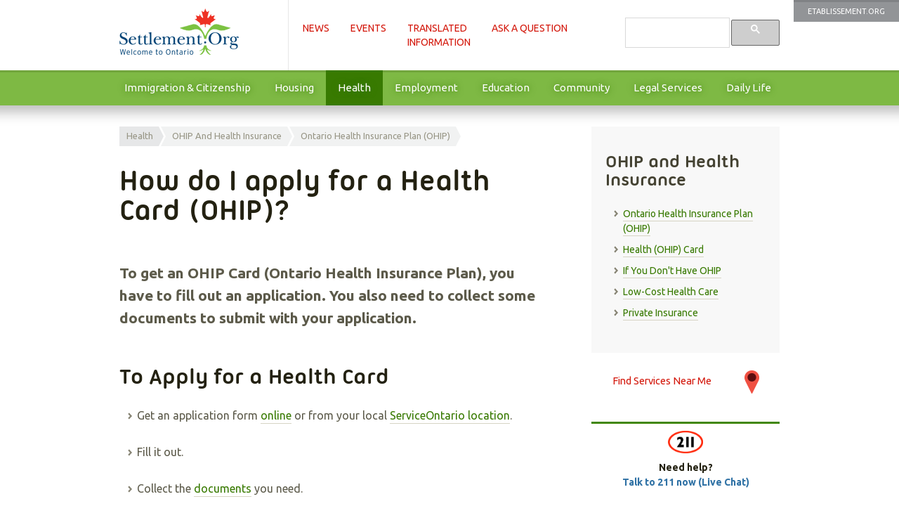

--- FILE ---
content_type: text/html; charset=utf-8
request_url: https://settlement.org/ontario/health/ohip-and-health-insurance/ontario-health-insurance-plan-ohip/how-do-i-apply-for-a-health-card-ohip/
body_size: 6611
content:


<!DOCTYPE html>
<!--[if lt IE 7 ]><html class="ie ie6" lang="en"> <![endif]-->
<!--[if IE 7 ]><html class="ie ie7" lang="en"> <![endif]-->
<!--[if IE 8 ]><html class="ie ie8" lang="en"> <![endif]-->
<!--[if (gte IE 9)|!(IE)]><!-->
<html lang="en">
<head><meta charset="utf-8" /><meta name="viewport" content="width=device-width,initial-scale=1, maximum-scale=2, user-scalable=1" />
    <meta name="google-site-verificationTest" content="-CbzSiONtQZFbfUQHVgObS-1d_SuIEdYjJnFvassAE0" />
    <link href="/favicon.ico" rel="shortcut icon" type="image/x-icon" /><link href="//cdnjs.cloudflare.com/ajax/libs/unsemantic/1.0.1/unsemantic-grid-responsive.min.css" rel="stylesheet" /><link href="https://fonts.googleapis.com/css?family=Ubuntu:400,700,400italic" rel="stylesheet" /><link href="/content/site.css?v=1.0.3" rel="stylesheet" type="text/css" />
    <!--[if IE]><script src="/Scripts/html5shiv.min.js"></script><![endif]-->
    <!--[if (lt IE 9) & (!IEMobile)]><link rel="stylesheet" href="/content/ie.css" /><![endif]-->
    <!--[if lte IE 8]><link rel="stylesheet" href="/content/site-ie8.css" /><![endif]-->
    
<meta property="og:title" content="How do I apply for a Health Card (OHIP)?" /> 
<meta property="og:description" content="To get an OHIP Card (Ontario Health Insurance Plan), you have to fill out an application. You also need to collect some documents to submit with your application." />  
<meta property="og:image" content="https://settlement.org/images/logos/logo-settlement-en.png" /> 

    


<style>
.document a.btn-cta {
    background-image: url(/images/google-map/21x34/pin-home-red-21x34.png);
    font-size: 1.05em !important;
    background-position: right center;
}

/*#s2j_widget .widget-search.full input, #s2j_widget .widget-search input{
    margin: 0;
}

#s2j_widget ul li.breadcrumb_item:not(:first-of-type) {
    padding-left: 20px;
}

#s2j_widget .s2j_widget_breadcrumb .breadcrumb_item:before {
line-height: 1;
}

#s2j_widget #questions .see_all {
    min-width: 80px !important;
}*/

</style>


        <script>
            var newSettlementApp = new Object();
            newSettlementApp.onjqueryloadedArticle = function () { };
            newSettlementApp.onjqueryloaded = function () { };
            newSettlementApp.googletrackcodeid = 'UA-318027-2';
            newSettlementApp.googlesearchcode = '005644484369807040564:jcyysrkzkoi';
        </script>


    <style>
        .async-hide {
            opacity: 0 !important
        }
    </style>


    <!-- begin GTM / Kalamuna configuration -->
        <!-- Google Tag Manager -->
        <script>(function(w,d,s,l,i){w[l]=w[l]||[];w[l].push({'gtm.start':new Date().getTime(),event:'gtm.js'});var f=d.getElementsByTagName(s)[0],j=d.createElement(s),dl=l!='dataLayer'?'&l='+l:'';j.async=true;j.src='https://www.googletagmanager.com/gtm.js?id='+i+dl;f.parentNode.insertBefore(j,f);})(window,document,'script','dataLayer','GTM-N6S3VBF2');</script>
        <!-- End Google Tag Manager -->
    <!-- end GTM / Kalamuna configuration -->

    <script src="https://ajax.googleapis.com/ajax/libs/jquery/3.4.1/jquery.min.js"></script>
    <script src="https://ajax.googleapis.com/ajax/libs/jqueryui/1.12.1/jquery-ui.min.js"></script>

<style>

            @media screen and (max-width: 768px) {

                .nav-responsive-2.lang {
                    display: none;
                }
            }

            @media screen and (max-width: 480px) {

                header.header.advert {
                    margin-top: 225px;
                }

                .nav-responsive-2.lang {
                    display: block;
                }
            }
        </style>

      
<link rel="canonical" href="https://settlement.org/ontario/health/ohip-and-health-insurance/health-ohip-card/how-do-i-apply-for-a-health-card-ohip/" /><script type="text/javascript">var addthis_config = {  pubid: 'ra-4e28743b4195d079',  ui_language: 'en'  }; var addthis_share = { title: 'How do I apply for a Health Card (OHIP)?',  url: 'https://settlement.org/ontario/health/ohip-and-health-insurance/ontario-health-insurance-plan-ohip/how-do-i-apply-for-a-health-card-ohip/', url_transforms: { shorten: { twitter: 'bitly' } }, shorteners: { bitly: {} },  templates: { twitter: 'Check this out: "{{title}}" {{url}} (from @Settlement_Org)', }, email_template: 'sett_default'   };</script><script type="text/javascript" src="//s7.addthis.com/js/300/addthis_widget.js#username=settlementorg" async="async"></script><title>
	How do I apply for a Health Card (OHIP)?
</title><meta name="description" content="To get an OHIP Card (Ontario Health Insurance Plan), you have to fill out an application. You also need to collect some documents to submit with your application." /></head>
<body id="document-4001242" class="document theme-ohip en">
 

    <!-- begin GTM / Kalamuna configuration -->
        <!-- Google Tag Manager (noscript) -->
            <noscript><iframe src="https://www.googletagmanager.com/ns.html?id=GTM-N6S3VBF2" height="0" width="0" style="display:none;visibility:hidden"></iframe></noscript>
        <!-- End Google Tag Manager (noscript) -->
    <!-- end GTM / Kalamuna configuration -->

    <a id="topofpage"></a>
    <div id="wrapper">
        <form method="post" action="/ontario/health/ohip-and-health-insurance/ontario-health-insurance-plan-ohip/how-do-i-apply-for-a-health-card-ohip/" id="ctl01">
<div class="aspNetHidden">
<input type="hidden" name="__VIEWSTATE" id="__VIEWSTATE" value="F+eVbjHO/y10KrIWr5lVup5iT5bl16HvmzKbftnDVhwOGjafnPC8gkLjAu8D8zUBIdOY/SlYJKckTdcwuH1RlCHdkpQfkpdxGSDUm1PqTAQ=" />
</div>

<div class="aspNetHidden">

	<input type="hidden" name="__VIEWSTATEGENERATOR" id="__VIEWSTATEGENERATOR" value="860BD6B4" />
</div>
            <header class="header">
                <a href="https://etablissement.org/" id="A6" class="top-lang">
                     Etablissement.Org

                 </a><div class="slide noprint">
                    <section class="grid-container">
                        <div class="grid-25 mobile-grid-40">
                            <div class="logo">
                                
                                  <span class="site-title"><a class="navbar-brand" href="/" title="Settlement.Org | Information Newcomers Can Trust">Settlement.Org | Information Newcomers Can Trust</a></span> 
                                
                            </div>                            
                        </div>
                        <div class="grid-50 mobile-grid-60">
                            <div class="primary-menu">
                                <a style="position: absolute; left: -10000px; top: auto; width: 1px; height: 1px; overflow: hidden;" href="#mainMenu_SkipLink">
                                Skip Navigation Links</a>
                                <ul class="nav-primary">
                                    <li class="mnunews"><a href="/news/ontario/">News</a></li>
                                    <li class="mnuevents"><a href="/events/ontario/">Events</a></li>
                                    <li class="mnutranslatedinfo"><a href="/translated-information/">Translated<br />Information</a></li>
                                    <li class="mnudiscuss"><a href="https://discuss.settlement.org/">Ask a Question</a></li>
                               
                                </ul>
                                <div class="nav-responsive-1">
                                    <ul class="menu submenu">
                                        <li class="top-1">
                                            <a href="#">Services</a>
                                            <ul class="sub" id="sub-nav">
                                                <li class="item-primary"><a href="/news/ontario/">News</a></li>
                                                <li class="item-primary"><a href="/events/ontario/">Events</a></li>
                                                <li class="item-primary"><a href="/findhelp/ontario/">Services Near Me</a></li>
                                                <li class="item-primary"><a href="/translated-information/">Translated<br />Information</a></li>
                                                <li class="item-primary"><a href="https://discuss.settlement.org/">Ask a Question</a></li>
                                                <li class="item-primary"><a href="/search">Search</a></li>
                                                <li class="IMMCIT  item-secondary"><a title="" href="/ontario/immigration-citizenship/">Immigration & Citizenship</a></li><li class="HO  item-secondary"><a title="" href="/ontario/housing/">Housing</a></li><li class="HE  item-secondary"><a title="" href="/ontario/health/">Health</a></li><li class="EM  item-secondary"><a title="" href="/ontario/employment/">Employment</a></li><li class="EDUCATION  item-secondary"><a title="" href="/ontario/education/">Education</a></li><li class="COMREC  item-secondary"><a title="" href="/ontario/community/">Community</a></li><li class="LS  item-secondary"><a title="" href="/ontario/legal-services/">Legal Services</a></li><li class="DL  item-secondary"><a title="" href="/ontario/daily-life/">Daily Life</a></li>
                                            </ul>
                                        </li>
                                    </ul>
                                </div>
                                <div class="nav-responsive-2 lang"><ul class="menu submenu"><li class="top-2"><a href="https://etablissement.org/" id="A7" rel="external">fr</a></li></ul></div>
                            </div>
                        </div>
                        <div class="grid-25 mobile-grid-0"><div class="tertiary-menu"><div class="nav-tertiary"><div class="gcse-search"></div></div></div></div>
                    </section>
                </div>
                <div class="slide noprint"><div class="grid-100 mobile-grid-100" id="secondary-menu" role="navigation"  aria-label="Main menu"><ul class="menu submenu" id="pmenu" role="menubar"><li class="IMMCIT " role="menuitem" aria-haspopup="true"><a title="" href="/ontario/immigration-citizenship/">Immigration & Citizenship</a></li><li class="HO " role="menuitem" aria-haspopup="true"><a title="" href="/ontario/housing/">Housing</a></li><li class="HE " role="menuitem" aria-haspopup="true"><a title="" href="/ontario/health/">Health</a></li><li class="EM " role="menuitem" aria-haspopup="true"><a title="" href="/ontario/employment/">Employment</a></li><li class="EDUCATION " role="menuitem" aria-haspopup="true"><a title="" href="/ontario/education/">Education</a></li><li class="COMREC " role="menuitem" aria-haspopup="true"><a title="" href="/ontario/community/">Community</a></li><li class="LS " role="menuitem" aria-haspopup="true"><a title="" href="/ontario/legal-services/">Legal Services</a></li><li class="DL " role="menuitem" aria-haspopup="true"><a title="" href="/ontario/daily-life/">Daily Life</a></li></ul></div></div>
                <a id="mainMenu_SkipLink"></a>
            </header>
           

            <main>
                <div role="main" id="main-content">
                    <script type="text/javascript">
                        (function () {

                            function getScript(url, success) {
                                var script = document.createElement('script');
                                script.src = url;
                                var head = document.getElementsByTagName('head')[0],
                                    done = false;
                                script.onload = script.onreadystatechange = function () {
                                    if (!done && (!this.readyState || this.readyState == 'loaded' || this.readyState == 'complete')) {
                                        done = true;
                                        success();
                                        script.onload = script.onreadystatechange = null;
                                        head.removeChild(script);
                                    }
                                };
                                head.appendChild(script);
                            }


                            function downloadJSAtOnload() {
                                newSettlementApp.onjqueryloaded();
                                newSettlementApp.onjqueryloadedArticle();
                                getScript('/scripts/defer.js?v=1', function () {
                                    getScript('/sandbox/lazy/jquery.unveil.min.js', function () {
                                        $("img").unveil();
                                    });
                                });
                            }

                            if (window.addEventListener)
                                window.addEventListener("load", downloadJSAtOnload, false);
                            else if (window.attachEvent)
                                window.attachEvent("onload", downloadJSAtOnload);
                            else window.onload = downloadJSAtOnload;

                        })();
                    </script>
                    
    <div class="slide-article">
        <div class="grid-container">
            <div class="grid-65 suffix-5 mobile-grid-100">
                <a class="skip" href="#SiteMapPath1_SkipLink"> Skip Breadcrumb Links</a><ul id="SiteMapPath1"><li><a href="/ontario/health/">Health</a></li><li><a href="/ontario/health/ohip-and-health-insurance/">OHIP and Health Insurance</a></li><li><a href="/ontario/health/ohip-and-health-insurance/ontario-health-insurance-plan-ohip/">Ontario Health Insurance Plan (OHIP)</a></li></ul><a id="SiteMapPath1_SkipLink"></a>
                <h1>How do I apply for a Health Card (OHIP)?</h1>
                <p> To get an OHIP Card (Ontario Health Insurance Plan), you have to fill out an application. You also need to collect some documents to submit with your application. </p>
<h2>To Apply for a Health Card</h2>
<ul>
  <li>  Get an application form <a href="https://settlement.org/ontario/health/ohip-and-health-insurance/health-ohip-card/what-documents-do-i-need-to-apply-for-a-health-card-ohip/">online</a>&nbsp;or from your local <a href="https://www.ontario.ca/page/serviceontario-locations-hours-and-contact">ServiceOntario location</a>.</li> 
  <li>Fill it out.</li>
  <li>Collect the <a href="https://settlement.org/ontario/health/ohip-and-health-insurance/ontario-health-insurance-plan-ohip/who-is-eligible-for-ohip/">documents</a> you need.</li>
  <li>Take your application and documents to your local <a href="https://www.ontario.ca/page/serviceontario-locations-hours-and-contact">ServiceOntario location</a>. </li>
</ul>

<p>Find out more about <a href="https://settlement.org/ontario/health/ohip-and-health-insurance/ontario-health-insurance-plan-ohip/who-is-eligible-for-ohip/">who is eligible for OHIP</a>. </p>
<p>Many settlement agencies can help you apply for a Health Card. To find help, go to <a href="https://settlement.org/findhelp/ontario/">Services Near Me</a>&nbsp;and search for &quot;settlement services&quot; in your area. </p>

<div class="languagepdfs"><h2 id="read">Download in Different Languages</h2><p>These files are in Adobe Acrobat format. You need the free <a href="http://get.adobe.com/reader/" title="Adobe Acrobat Reader" rel="external" target="_blank">Adobe Acrobat Reader</a> to view these files.</p><ul class=""><li class="languageDARI"><a target="_blank" title="" href="https://drive.google.com/file/d/11dvJG-YeSUsXtQ60pcFV7MdiDL4yfHWB/view?usp=share_link">Dari&nbsp;(دری)&nbsp;</a></li><li class="languagePASH"><a target="_blank" title="" href="https://drive.google.com/file/d/13ccesu4EyPj3tOJjdxBr9Vkz3ygDlKxM/view?usp=share_link">Pashto&nbsp;(پښتو)&nbsp;</a></li><li class="languageRUSSI"><a target="_blank" title="" href="https://drive.google.com/file/d/12ipD5ZPTnyrCCEe95nK8dH2EYQdZPPEa/view?usp=share_link">Russian&nbsp;(Pу́сский)&nbsp;</a></li><li class="languageUKRA"><a target="_blank" title="" href="https://drive.google.com/file/d/10Tb1ErhW4_n1v7_QWa9Y2CHnSptjG3bT/view?usp=share_link">Ukrainian&nbsp;(Українська)&nbsp;</a></li></ul></div>

<h2>For More Information </h2>
<ul>
  <li> <a href="https://www.ontario.ca/page/apply-ohip-and-get-health-card#section-4">Requesting a Review</a> - If you are told that you do not – or no longer – qualify for OHIP, you can request a review of the decision.&nbsp;From the Ministry of Health and Long-Term Care.</li>
  
    <li><a href="https://www.ontario.ca/page/apply-ohip-and-get-health-card#section-0">Health Care in Ontario</a>- This page has all the information you may need about obtaining, renewing or changing your OHIP card. From Service Ontario.</li>

</ul>

                 
                
                
                

                <div class="related">
                    <div class="sidebar-related"><h2>Related Articles</h2><ul><li><a title="" href="/ontario/health/ohip-and-health-insurance/private-insurance/do-i-need-private-health-insurance-if-i-have-ohip/">Do I need private health insurance if I have OHIP?</a></li><li><a title="" href="/ontario/health/ohip-and-health-insurance/ontario-health-insurance-plan-ohip/who-is-eligible-for-ohip/">Who is eligible for OHIP?</a></li><li><a title="" href="/ontario/health/ohip-and-health-insurance/ontario-health-insurance-plan-ohip/what-services-does-ohip-cover/">What services does OHIP cover?</a></li></ul></div>
                </div>
                <div class="updated">
                    <span class="last-updated">Last updated:</span>
                    <span class="last-updated date">January 5, 2023</span>
                    <span class="last-updated  internalid">4001242</span>
                </div>
            </div>
            <div class="sidebar-article">
                <div class="grid-30 mobile-grid-100">               
                    
               

                    
                    
                    <div class="sidebar-tags"><h2>OHIP and Health Insurance</h2><ul><li class="HEALTHINS_OHIP "><a href="/ontario/health/ohip-and-health-insurance/ontario-health-insurance-plan-ohip/" title="">Ontario Health Insurance Plan (OHIP)</a></li><li class="HEALTHINS_CARD "><a href="/ontario/health/ohip-and-health-insurance/health-ohip-card/" title="">Health (OHIP) Card</a></li><li class="HEALTHINS_NOOHIP "><a href="/ontario/health/ohip-and-health-insurance/if-you-don-t-have-ohip/" title="">If You Don't Have OHIP</a></li><li class="HEALTHINS_LOWCOST "><a href="/ontario/health/ohip-and-health-insurance/low-cost-health-care/" title="">Low-Cost Health Care</a></li><li class="HEALTHINS_PRIVATE "><a href="/ontario/health/ohip-and-health-insurance/private-insurance/" title="">Private Insurance</a></li></ul></div>
                    

                    <a href="/findhelp/ontario/" class="btn-cta">Find Services Near Me</a>
                     <div class="chat211 side">
                    <div><img src="https://settlement.org/images/logos/211-logo.png" alt="211Toronto.ca" height="32" width="50" /></div>
                    <div class="question">Need help?</div>
                    <a class="cta" target="_blank"  href="https://211ontario.ca/chat">
                        Talk to 211 now  (Live Chat)
                    </a>
                </div>
                    <div class="sidebar-related"><h2>Discussion Forum</h2><ul><li><a href="https://discuss.settlement.org/topic45155-ohip-refund.aspx">OHIP Refund</a></li><li><a href="https://discuss.settlement.org/topic45085-paying-doctor-fees.aspx">Paying Doctor Fees</a></li><li><a href="https://discuss.settlement.org/topic44859-how-to-find-a-general-physicianfamily-doctor.aspx">How to find a general physician-family doctor</a></li><li><a href="https://discuss.settlement.org/topic44971-physiotherapy.aspx">Physiotherapy</a></li></ul></div>
                    
                    
                        
                    
                              
                </div>
            </div>
        </div>
    </div>

    



                </div>
            </main>
           
            <footer class="slide footer" id="slidefoot">
                <div class="slide slidefoot-logos">
                  <section class="grid-container">
                    <div class="grid-40 mobile-grid-100"><a href="https://ocasi.org/"><img alt="Settlement.org is managed by OCASI" src="/images/logos/logo-ocasi.png"  width="119" height="45"  /></a></div>
                    <div class="grid-40 mobile-grid-100"><img alt="Settlement.org is funded by Immigration, Refugees and Citizenship Canada &amp; The Province of Ontario." src="/images/logos/logo-cic-en.png"  width="256" height="45" /></div>
                     <div class="grid-20 mobile-grid-100"><img src="/images/logos/logo-ontario-positive.png" alt="Ontario" width="90" height="23" /></div>
                  </section>
                </div>
                <div class="slide slidefoot-legal">
                    <section class="grid-container">
                        <div class="grid-40 mobile-grid-100 copyright">
                            <p class="grid-75 mobile-grid-80 mobile-push-10">Copyright © 2020 - <a href=
"https://ocasi.org">
Ontario
 Council of Agencies Serving Immigrants.
</a> All rights reserved. Use of this website constitutes acceptance of
 the <a href="/terms/">Terms &amp; Conditions</a> and
 <a href="/privacy/">
Privacy Statement</a>.</p>
                        </div>
                        <div class="grid-20 mobile-grid-100 legal">
                            <ul>
                                <li><a href="https://etablissement.org/" id="A4" rel="external">Etablissement.Org</a></li>
                                <li><a href="http://settlementatwork.org" title="">Settlement AtWork</a></li>
                                <li><a href="http://www.newyouth.ca/" title="">NewYouth.ca</a></li>
                            </ul>
                        </div>
                        <div class="grid-20 mobile-grid-100 internallinks">
                            <ul>
                                <li><a href="/about/" title="">About This
 Site
</a></li>
                                <li><a href="/contact/" title="">Contact  Us</a></li>
                                <li><a href="/outreach/" title="">Partner With Us</a></li>
                            </ul>
                        </div>
                        <div class="grid-20 mobile-grid-100 othersite">
                            <ul class="social">
                                <li><a href="https://www.facebook.com/Settlement.Org" id="A5">
                                    <img src="/images/icon-facebook.png" id="Img1" alt="Like us on Facebook" /></a></li>
                                <li><a href="https://twitter.com/Settlement_Org" id="A1">
                                    <img src="/images/icon-twitter.png" id="Img2" style="vertical-align: middle;" alt="Follow Us On Twitter" /></a></li>
                                <li><a href="https://www.youtube.com/user/settlementorg" id="A2">
                                    <img src="/images/icon-youtube.png" id="Img3" style="vertical-align: middle;" alt="Visit Our YouTube Channel" /></a></li>
                                <li><a href="/outreach/rss/" id="A3">
                                    <img src="/images/icon-rss.png" id="Img4" style="vertical-align: middle;" alt="View Our RSS Feeds" /></a></li>
                            </ul>
                        </div>
                    </section>
                </div>
            </footer>
        

<script type="text/javascript">
//<![CDATA[
newSettlementApp.theme = 'HE';  newSettlementApp.subtheme = 'OHIP'; newSettlementApp.onjqueryloaded = function () {var bodyid = $("body").attr("id");$(".languageaudio a, a[href$='.pdf']").each(function( index ) {$( this ).attr("id", bodyid + "_" + $( this ).text() );$( this ).on('click', function() {ga('send', 'event', 'link', 'download', $( this ).attr('href'), {'hitCallback': function() {}} );});});}//]]>
</script>
</form>
    </div>

    <script>
        (function () {
            var cx = newSettlementApp.googlesearchcode;
            var gcse = document.createElement('script');
            gcse.type = 'text/javascript';
            gcse.async = true;
            gcse.src = (document.location.protocol == 'https:' ? 'https:' : 'http:') +
                '//cse.google.com/cse.js?cx=' + cx;
            var s = document.getElementsByTagName('script')[0];
            s.parentNode.insertBefore(gcse, s.nextSibling);
        })();
    </script>

 

<script defer src="https://static.cloudflareinsights.com/beacon.min.js/vcd15cbe7772f49c399c6a5babf22c1241717689176015" integrity="sha512-ZpsOmlRQV6y907TI0dKBHq9Md29nnaEIPlkf84rnaERnq6zvWvPUqr2ft8M1aS28oN72PdrCzSjY4U6VaAw1EQ==" data-cf-beacon='{"version":"2024.11.0","token":"387b23689d3644f6877ecad18a4afef6","r":1,"server_timing":{"name":{"cfCacheStatus":true,"cfEdge":true,"cfExtPri":true,"cfL4":true,"cfOrigin":true,"cfSpeedBrain":true},"location_startswith":null}}' crossorigin="anonymous"></script>
</body>
</html>

--- FILE ---
content_type: text/css
request_url: https://settlement.org/content/site.css?v=1.0.3
body_size: 56747
content:
/*! ------- 
----------- FONT FACE ------- */

/*@import url(http://fonts.googleapis.com/css?family=Ubuntu:400,700,400italic);*/


@font-face {
    font-family: 'ubuntu_titlingbold';
    src: url('/fonts/UbuntuTitling-Bold-webfont.eot');
    src: url('/fonts/UbuntuTitling-Bold-webfont.eot?#iefix') format('embedded-opentype'), url('/fonts/UbuntuTitling-Bold-webfont.woff') format('woff'), url('/fonts/UbuntuTitling-Bold-webfont.ttf') format('truetype'), url('/fonts/UbuntuTitling-Bold-webfont.svg#ubuntu_titlingbold') format('svg');
    font-weight: normal;
    font-style: normal;
}

@media screen and (-webkit-min-device-pixel-ratio:0) {
    @font-face {
        font-family: 'ubuntu_titlingbold';
        src: url('/fonts/UbuntuTitling-Bold-webfont.svg#ubuntu_titlingbold') format('svg');
        font-weight: normal;
        font-style: normal;
    }
}

/*! ------- 
----------- GLOBAL STYLES ------- */

.clearfix {
    *zoom: 1;
}

    .clearfix:before,
    .clearfix:after {
        display: table;
        line-height: 0;
        content: "";
    }

    .clearfix:after {
        clear: both;
    }

.hide-text {
    font: 0/0 a;
    color: transparent;
    text-shadow: none;
    background-color: transparent;
    border: 0;
}

.input-block-level {
    display: block;
    width: 100%;
    min-height: 30px;
    -webkit-box-sizing: border-box;
    -moz-box-sizing: border-box;
    box-sizing: border-box;
}

article,
aside,
details,
figcaption,
figure,
footer,
header,
hgroup,
nav,
section {
    display: block;
}

audio,
canvas,
video {
    display: inline-block;
    *display: inline;
    *zoom: 1;
}

    audio:not([controls]) {
        display: none;
    }

html {
    font-size: 100%;
    -webkit-text-size-adjust: 100%;
    -ms-text-size-adjust: 100%;
}

a:focus {
    outline: thin dotted #d6d4c4;
    outline: 5px auto -webkit-focus-ring-color;
    outline-offset: -2px;
}

a:hover,
a:active {
    outline: 0;
}

.snm.open-popup-link {
    margin-right: 14px;
}

    .snm.open-popup-link:after {
        margin-left: 4px;
        content: url("../images/icon-location-red.png");
        display: inline-block;
        position: absolute;
    }

sub,
sup {
    position: relative;
    font-size: 75%;
    line-height: 0;
    vertical-align: baseline;
}

sup {
    top: -0.5em;
}

sub {
    bottom: -0.25em;
}

img {
    width: auto\9;
    height: auto;
    max-width: 100%;
    vertical-align: middle;
    border: 0;
    -ms-interpolation-mode: bicubic;
}

/* For Google Maps */
#map_canvas img,
.google-maps img {
    max-width: none;
}

.gm-style img {
    max-width: none;
}

.gm-style .gm-style-iw {
    font-size: 14px;
    font-weight: normal;
}

/* End [Google Maps] */

.slide-article object {
    float: left;
    height: 100%;
    margin-bottom: 20px;
    width: 100%;
}

.slide-article embed {
    display: block;
    width: 100%;
}

.slide-article iframe {
    /*display: block;
    float: left;
	margin-bottom: 20px;*/
    width: 100%;
}

#eslframe {
    height: 100%;
    min-height: 400px;
}

button,
input,
select,
textarea {
    margin: 0;
    font-size: 100%;
    vertical-align: middle;
}

button,
input {
    *overflow: visible;
    line-height: normal;
}

    button::-moz-focus-inner,
    input::-moz-focus-inner {
        padding: 0;
        border: 0;
    }

    button,
    html input[type="button"],
    input[type="reset"],
    input[type="submit"] {
        cursor: pointer;
        -webkit-appearance: button;
    }

    label,
    select,
    button,
    input[type="button"],
    input[type="reset"],
    input[type="submit"],
    input[type="radio"],
    input[type="checkbox"] {
        cursor: pointer;
    }

    input[type="search"] {
        -webkit-box-sizing: content-box;
        -moz-box-sizing: content-box;
        box-sizing: content-box;
        -webkit-appearance: textfield;
    }

        input[type="search"]::-webkit-search-decoration,
        input[type="search"]::-webkit-search-cancel-button {
            -webkit-appearance: none;
        }

textarea {
    overflow: auto;
    vertical-align: top;
}

/*! ------- 
----------- BASE CSS ------- */

html, body {
    height: 100%;
}

body {
    margin: 0;
    font-family: 'Ubuntu', sans-serif;
    font-size: 100%; /* Scale origin */
    line-height: 26px;
    color: #5C5A4A;
    background-color: #ffffff;
    position: relative;
}

main {
    background-color: #ffffff;
}

    main a {
        color: #387a01;
        text-decoration: none;
        border-bottom: 1px solid #d6d4c4;
        padding-bottom: 2px;
    }

        main a:hover,
        main a:focus,
        main a:active {
            color: #ffffff !important;
            text-decoration: none;
            background-color: #559b1b;
        }

        main a > img {
            display: block;
        }

.img-rounded {
    -webkit-border-radius: 6px;
    -moz-border-radius: 6px;
    border-radius: 6px;
}

.img-polaroid {
    padding: 4px;
    background-color: #fff;
    border: 1px solid #ccc;
    border: 1px solid rgba(0, 0, 0, 0.2);
    -webkit-box-shadow: 0 1px 3px rgba(0, 0, 0, 0.1);
    -moz-box-shadow: 0 1px 3px rgba(0, 0, 0, 0.1);
    box-shadow: 0 1px 3px rgba(0, 0, 0, 0.1);
}

.img-circle {
    -webkit-border-radius: 500px;
    -moz-border-radius: 500px;
    border-radius: 500px;
}

.row {
    margin-left: -20px;
    *zoom: 1;
}

    .row:before,
    .row:after {
        display: table;
        line-height: 0;
        content: "";
    }

    .row:after {
        clear: both;
    }

.grid-container {
    max-width: 960px;
    margin-right: auto;
    margin-left: auto;
    padding-left: 10px;
    padding-right: 10px;
    *zoom: 1;
}

p {
    margin: 0 0 26px;
    -webkit-column-break-inside: avoid; /* Chrome, Safari, Opera */
    page-break-inside: avoid; /* Firefox */
    break-inside: avoid; /* IE 10+ */
}

.lead {
    font-size: 20px;
    font-weight: normal;
    line-height: 31px;
    color: #fff;
}

.left {
    text-align: left !important;
}

.center {
    text-align: center !important;
}

.right {
    text-align: right !important;
}

.imgfloatright {
    float: right;
}

.imgfloatleft {
    float: left;
}

small {
    font-size: 85%;
    color: #8f8d7d;
    line-height: 16px;
}

.small {
    font-size: 75%;
    font-weight: 200;
    line-height: 20px;
}

strong {
    font-weight: bold;
}

em {
    font-style: italic;
}

.txt-white {
    color: #fff !important;
}

.txt-red {
    color: #d31609 !important;
}

cite {
    font-style: italic;
}

.text-error {
    color: #c10d01;
}

a.text-error:hover,
a.text-error:focus {
    color: #5f0701;
}

.alert-error {
    padding: 8px 35px 8px 14px;
    margin-bottom: 20px;
    background-color: #ffc2be;
    border: 1px solid #ff796f;
}

.text-success {
    color: #387a01;
}

a.text-success:hover,
a.text-success:focus {
    color: #316a01;
}

.alert-success {
    padding: 8px 35px 8px 14px;
    margin-bottom: 20px;
    background-color: #ffc2be;
    border: 1px solid #90d656;
}

.text-left {
    text-align: left;
}

.text-right {
    text-align: right;
}

.text-center {
    text-align: center;
}

/*! ******* CHECK vertical rythm and modular scale 
for the following typographic elements (headings, paragraphs, and lists) ******* */

/* Headings */

h1,
h2,
h3,
h4,
h5,
h6 {
    margin: 26px 0 26px 0;
    font-family: 'ubuntu_titlingbold', 'Ubuntu', sans-serif;
    font-weight: normal;
    line-height: 26px;
    color: #232111;
    text-rendering: optimizelegibility;
}

    h1 small,
    h2 small,
    h3 small,
    h4 small,
    h5 small,
    h6 small {
        font-family: 'Ubuntu', sans-serif;
        font-weight: normal;
        line-height: 1;
        color: #a2a090;
    }

h1,
h2,
h3,
h4,
h5,
h6 {
    line-height: 1em;
}

h1 {
    font-size: 42px;
}

h2 {
    font-size: 32px;
}

h3 {
    font-size: 26px;
}

h4 {
    font-size: 20px;
}

h5 {
    font-size: 16px;
}

h6 {
    font-size: 16px;
}

h1 small {
    font-size: 26px;
}

h2 small {
    font-size: 20px;
}

h3 small {
    font-size: 16px;
}

h4 small {
    font-size: 16px;
}

/* Lists */

ul,
ol {
    padding: 0;
    margin: 0 0 26px 25px;
}

main ul {
    list-style-position: outside;
    list-style-image: url(../images/arrow-list.png);
}

ul ul,
ul ol,
ol ol,
ol ul {
    margin-bottom: 0;
}

li {
    line-height: 26px;
}

ul.unstyled,
ol.unstyled {
    margin-left: 0;
    list-style: none;
}

ul.inline,
ol.inline {
    margin-left: 0;
    list-style: none;
}

    ul.inline > li,
    ol.inline > li {
        display: inline-block;
        *display: inline;
        padding-right: 5px;
        padding-left: 5px;
        *zoom: 1;
    }

dl {
    margin-bottom: 20px;
}

dt,
dd {
    line-height: 26px;
}

dt {
    font-weight: bold;
}

dd {
    margin-left: 10px;
}

.dl-horizontal {
    *zoom: 1;
}

    .dl-horizontal:before,
    .dl-horizontal:after {
        display: table;
        line-height: 0;
        content: "";
    }

    .dl-horizontal:after {
        clear: both;
    }

    .dl-horizontal dt {
        float: left;
        width: 160px;
        overflow: hidden;
        clear: left;
        text-align: right;
        text-overflow: ellipsis;
        white-space: nowrap;
    }

    .dl-horizontal dd {
        margin-left: 180px;
    }

#wrapper > form {
    margin-bottom: 0;
}

/* Text sections */

hr {
    margin: 20px 0;
    border: 0;
    border-top: 1px solid #eae8d8;
    border-bottom: 1px solid #ffffff;
}

abbr[title],
abbr[data-original-title] {
    cursor: help;
    border-bottom: 1px dotted #a2a090;
}

abbr.initialism {
    font-size: 90%;
    text-transform: uppercase;
}

blockquote {
    padding: 0 0 0 16px;
    margin: 26px 32px;
    border-left: 3px solid #f5f3e3;
    color: #727060;
}

    blockquote p {
        font-size: 17.5px;
        font-weight: normal;
    }

    blockquote small {
        display: block;
        line-height: 20px;
        color: #eae8d8;
    }

        blockquote small:before {
            content: '\2014 \00A0';
        }

    blockquote.pull-right {
        float: right;
        padding-right: 16px;
        padding-left: 0;
        border-right: 5px solid #eae8d8;
        border-left: 0;
    }

        blockquote.pull-right p,
        blockquote.pull-right small {
            text-align: right;
        }

            blockquote.pull-right small:before {
                content: '';
            }

            blockquote.pull-right small:after {
                content: '\00A0 \2014';
            }

    q:before,
    q:after,
    blockquote:before,
    blockquote:after {
        content: "";
    }

address {
    display: block;
    margin-bottom: 20px;
    font-style: normal;
    line-height: 20px;
}

code,
pre {
    padding: 0 3px 2px;
    font-family: Monaco, Menlo, Consolas, "Courier New", monospace;
    font-size: 12px;
    color: #353323;
}

code {
    padding: 2px 4px;
    color: #df2215;
    white-space: nowrap;
    background-color: #f5f3e3;
    border: 1px solid #e0dece;
}

pre {
    display: block;
    padding: 9.5px;
    margin: 0 0 10px;
    font-size: 13px;
    line-height: 20px;
    word-break: break-all;
    word-wrap: break-word;
    white-space: pre;
    white-space: pre-wrap;
    background-color: #f5f3e3;
    border: 1px solid #cbc9b9;
    border: 1px solid rgba(0, 0, 0, 0.15);
}

    pre.prettyprint {
        margin-bottom: 20px;
    }

    pre code {
        padding: 0;
        color: inherit;
        white-space: pre;
        white-space: pre-wrap;
        background-color: transparent;
        border: 0;
    }

.pre-scrollable {
    max-height: 340px;
    overflow-y: scroll;
}

.pull-right {
    float: right;
}

.pull-left {
    float: left;
}

.hide {
    display: none;
}

.show {
    display: block;
}

.invisible {
    visibility: hidden;
}

.affix {
    position: fixed;
}

/* Forms */

form {
    margin: 0 0 20px;
}

.form-group {
    display: inline-block;
    margin-bottom: 0;
    vertical-align: bottom;
    margin-right: 17px;
}

fieldset {
    padding: 0;
    margin: 0;
    border: 0;
}

legend {
    display: block;
    width: 100%;
    padding: 0;
    margin: 0;
    font-size: 20px;
    line-height: 40px;
    color: #333333;
    border: 0;
    border-bottom: 1px solid #eae8d8;
}

    legend small {
        font-size: 14px;
        color: #999999;
    }

label,
input,
button,
select,
textarea {
    font-size: 14px;
    font-weight: normal;
    line-height: 20px;
}

input,
button,
select,
textarea {
    font-family: 'Ubuntu', sans-serif;
}

label {
    display: block;
    margin-bottom: 5px;
}

select,
textarea,
input[type="text"],
input[type="password"],
input[type="datetime"],
input[type="datetime-local"],
input[type="date"],
input[type="month"],
input[type="time"],
input[type="week"],
input[type="number"],
input[type="email"],
input[type="url"],
input[type="search"],
input[type="tel"],
input[type="color"],
.uneditable-input {
    display: inline-block;
    padding: 11px 12px 13px 12px;
    margin: 10px 0 20px 0;
    font-size: 14px;
    line-height: 20px;
    color: #5c5a4a;
    vertical-align: middle;
    height: 16px;
}

input,
textarea,
.uneditable-input {
    width: 100%;
}

textarea {
    height: auto;
}

textarea,
input[type="text"],
input[type="password"],
input[type="datetime"],
input[type="datetime-local"],
input[type="date"],
input[type="month"],
input[type="time"],
input[type="week"],
input[type="number"],
input[type="email"],
input[type="url"],
input[type="search"],
input[type="tel"],
input[type="color"],
.uneditable-input {
    background-color: #ffffff;
    border: 1px solid #cbc9b9;
    -webkit-box-shadow: inset 0 1px 1px rgba(0, 0, 0, 0.075);
    -moz-box-shadow: inset 0 1px 1px rgba(0, 0, 0, 0.075);
    box-shadow: inset 0 1px 1px rgba(0, 0, 0, 0.075);
    -webkit-transition: border linear 0.2s, box-shadow linear 0.2s;
    -moz-transition: border linear 0.2s, box-shadow linear 0.2s;
    -o-transition: border linear 0.2s, box-shadow linear 0.2s;
    transition: border linear 0.2s, box-shadow linear 0.2s;
}

    textarea:focus,
    input[type="text"]:focus,
    input[type="password"]:focus,
    input[type="datetime"]:focus,
    input[type="datetime-local"]:focus,
    input[type="date"]:focus,
    input[type="month"]:focus,
    input[type="time"]:focus,
    input[type="week"]:focus,
    input[type="number"]:focus,
    input[type="email"]:focus,
    input[type="url"]:focus,
    input[type="search"]:focus,
    input[type="tel"]:focus,
    input[type="color"]:focus,
    .uneditable-input:focus {
        border-color: rgba(97, 163, 214, 0.8);
        outline: 0;
        outline: thin dotted \9;
        /* IE6-9 */
        -webkit-box-shadow: inset 0 1px 1px rgba(0, 0, 0, 0.075), 0 0 8px rgba(97, 163, 214, 0.6);
        -moz-box-shadow: inset 0 1px 1px rgba(0, 0, 0, 0.075), 0 0 8px rgba(97, 163, 214, 0.6);
        box-shadow: inset 0 1px 1px rgba(0, 0, 0, 0.075), 0 0 8px rgba(97, 163, 214, 0.6);
    }

input[type="radio"],
input[type="checkbox"] {
    margin-right: 5px;
    vertical-align: baseline;
}

input[type="file"],
input[type="image"],
input[type="submit"],
input[type="reset"],
input[type="button"],
input[type="radio"],
input[type="checkbox"] {
    width: auto;
}

select,
input[type="file"] {
    height: 30px;
    /* In IE7, the height of the select element cannot be changed by height, only font-size */
    *margin-top: 4px;
    /* For IE7, add top margin to align select with labels */
    line-height: 30px;
}

select {
    /*background-image: url('../images/arrow-down-brown.png');*/
    background-image: url([data-uri]);
    background-position: right top;
    background-repeat: no-repeat;
    border: 0 !important;
    -webkit-border-radius: 0;
    -moz-border-radius: 0;
    border-radius: 0;
    -webkit-appearance: none; /*Removes default chrome and safari style*/
    width: 220px; /*Width of select dropdown to give space for arrow image*/
}

@-moz-document url-prefix() {
    select {
        -moz-appearance: none; /* Removes Default Firefox style*/
        text-indent: 0.01px; /* Removes default arrow from firefox*/
        text-overflow: ""; /*Removes default arrow from firefox*/
    }
}

select::-ms-expand {
    display: none; /*Removes default arrow from ie s*/
}

select {
    color: #ffffff;
    background-color: #acaa9a;
    height: 42px;
    *display: inline;
    margin: 10px 0 20px 0;
    *margin-left: 6px;
    padding-right: 36px;
    -webkit-padding-end: 56px; /*Padding property for Safari and Chrome*/
    line-height: 20px;
    text-align: left;
    *zoom: 1;
}

.select-white { /* White background for the select input when it is being used on dark backgrounds (i.e., a red background like on the "find services near me" slide on the frontpage). */
    color: #5C5A4A;
    background-color: #fff;
}

select option {
    color: #5c5a4a;
    background-color: #fff;
    padding: 5px 13px !important;
}

select[multiple],
select[size] {
    height: auto;
}

select:focus,
input[type="file"]:focus,
input[type="radio"]:focus,
input[type="checkbox"]:focus {
    outline: thin dotted #353323;
    outline: 5px auto -webkit-focus-ring-color;
    outline-offset: -2px;
}

.uneditable-input,
.uneditable-textarea {
    color: #989686;
    cursor: not-allowed;
    background-color: #fbf9e9;
    border-color: #cbc9b9;
    -webkit-box-shadow: inset 0 1px 2px rgba(0, 0, 0, 0.025);
    -moz-box-shadow: inset 0 1px 2px rgba(0, 0, 0, 0.025);
    box-shadow: inset 0 1px 2px rgba(0, 0, 0, 0.025);
}

.uneditable-input {
    overflow: hidden;
    white-space: nowrap;
}

.uneditable-textarea {
    width: auto;
    height: auto;
}

input:-moz-placeholder,
textarea:-moz-placeholder {
    color: #989686;
}

input:-ms-input-placeholder,
textarea:-ms-input-placeholder {
    color: #989686;
}

input::-webkit-input-placeholder,
textarea::-webkit-input-placeholder {
    color: #989686;
}

.radio,
.checkbox {
    min-height: 20px;
    padding-left: 20px;
}

    .radio input[type="radio"],
    .checkbox input[type="checkbox"] {
        float: left;
        margin-left: -20px;
    }

.controls > .radio:first-child,
.controls > .checkbox:first-child {
    padding-top: 5px;
}

.radio.inline,
.checkbox.inline {
    display: inline-block;
    padding-top: 5px;
    margin-bottom: 0;
    vertical-align: middle;
}

    .radio.inline + .radio.inline,
    .checkbox.inline + .checkbox.inline {
        margin-left: 10px;
    }

input[class*="span"],
select[class*="span"],
textarea[class*="span"],
.uneditable-input[class*="span"],
.row-fluid input[class*="span"],
.row-fluid select[class*="span"],
.row-fluid textarea[class*="span"],
.row-fluid .uneditable-input[class*="span"] {
    float: none;
    margin-left: 0;
}

.input-append input[class*="span"],
.input-append .uneditable-input[class*="span"],
.input-prepend input[class*="span"],
.input-prepend .uneditable-input[class*="span"],
.row-fluid input[class*="span"],
.row-fluid select[class*="span"],
.row-fluid textarea[class*="span"],
.row-fluid .uneditable-input[class*="span"],
.row-fluid .input-prepend [class*="span"],
.row-fluid .input-append [class*="span"] {
    display: inline-block;
}

input,
textarea,
.uneditable-input {
    margin-left: 0;
}

    input[disabled],
    select[disabled],
    textarea[disabled],
    input[readonly],
    select[readonly],
    textarea[readonly] {
        cursor: not-allowed;
        background-color: #eae8d8;
    }

    input[type="radio"][disabled],
    input[type="checkbox"][disabled],
    input[type="radio"][readonly],
    input[type="checkbox"][readonly] {
        background-color: transparent;
    }

    input:focus:invalid,
    textarea:focus:invalid,
    select:focus:invalid {
        color: #c10d01;
        border-color: #ff6a60;
    }

        input:focus:invalid:focus,
        textarea:focus:invalid:focus,
        select:focus:invalid:focus {
            border-color: #ea2d20;
            -webkit-box-shadow: 0 0 6px #ffc2be;
            -moz-box-shadow: 0 0 6px #ffc2be;
            box-shadow: 0 0 6px #ffc2be;
        }

#MainContent_googlemapimage {
    margin-bottom: 4px;
    width: 100%;
}

/* Buttons */

input[type="submit"],
input[type="reset"],
input[type="button"] {
    display: inline-block;
    *display: inline;
    padding: 11px 26px 13px 26px;
    margin: 0;
    *margin-left: 6px;
    line-height: 20px;
    color: #ffffff;
    text-align: center;
    vertical-align: middle;
    cursor: pointer;
    border: 0;
    *zoom: 1;
    height: 42px;
}

    input[type="submit"]:hover,
    input[type="submit"]:active,
    input[type="reset"]:hover,
    input[type="reset"]:active,
    input[type="button"]:hover,
    input[type="button"]:active,
    input {
        color: #ffffff;
        background-color: #5c5a4a;
    }

        input[type="submit"]:focus,
        input[type="reset"]:focus,
        input[type="button"]:focus,
        input[disabled] {
            background-color: #012948;
            color: #cad2d3;
        }

input {
    background-color: #acaa9a;
}
    /*
input,
input[disabled] {
  cursor: default;
  background-image: none;
  opacity: 0.65;
  filter: alpha(opacity=65);
}
*/
    input[type="submit"]:active,
    input[type="reset"]:active,
    input[type="button"]:active,
    input {
        background-color: #cbc9b9 \9;
        background-image: none;
        outline: 0;
    }

        input[type="submit"]:first-child,
        input[type="reset"]:first-child,
        input[type="button"]:first-child {
            *margin-left: 0;
        }

        input[type="submit"]:hover,
        input[type="reset"]:hover,
        input[type="button"]:hover,
        inputfocus {
            color: #ffffff;
            text-decoration: none;
        }

        input[type="submit"]:focus,
        input[type="reset"]:focus,
        input[type="button"]:focus {
            outline: thin dotted #353323;
            outline: 5px auto -webkit-focus-ring-color;
            outline-offset: -2px;
        }

        input[type="submit"],
        input[type="reset"],
        input[type="button"] {
            background-size: auto 101%;
            border: none;
            margin-top: 10px;
            margin-bottom: 20px;
        }

/* Classes for buttons by type */

.btn-cta {
    background-color: #ffffff;
    /*background-image: url("../images/arrow-right-red-big.png");*/
    background-image: url([data-uri]);
    background-position: right top;
    background-repeat: no-repeat;
    border: medium none;
    color: #d31609 !important;
    display: inline-block;
    font-size: 20px !important;
    height: 38px !important;
    line-height: 36px;
    margin: 10px;
    padding: 8px 68px 8px 20px !important;
}


.home.fr .btn-cta {
    line-height: inherit;
    padding: 12px 70px 4px 20px !important;
    white-space: nowrap;
}

.btn-cta:hover,
.btn-cta:focus,
.btn-cta:active,
.btn-cta[disabled] {
    color: #ffffff !important;
    background-color: #d31609 !important;
}

.btn-red {
    color: #ffffff;
    background-color: #d31609;
    background-image: url('../images/arrow-right-darker-red.png');
    background-position: right top;
    background-repeat: no-repeat;
    padding-right: 68px !important;
}

    .btn-red:hover,
    .btn-red:focus,
    .btn-red:active,
    .btn-red[disabled] {
        color: #ffffff !important;
        background-color: #dd2216 !important;
    }

.btn-dark {
    color: #ffffff;
    background-color: #5c5a4a;
    background-image: url('../images/arrow-right-black.png');
    background-position: right top;
    background-repeat: no-repeat;
    padding-right: 68px !important;
}

    .btn-dark:hover,
    .btn-dark:focus,
    .btn-dark:active,
    .btn-dark[disabled] {
        color: #ffffff !important;
        background-color: #232111 !important;
    }

.btn-light {
    color: #ffffff;
    background-color: #acaa9a;
    background-image: url('../images/arrow-right-grey.png');
    background-position: right top;
    background-repeat: no-repeat;
    display: inline-block;
    padding: 8px 68px 8px 20px;
}

    .btn-light:hover,
    .btn-light:focus,
    .btn-light:active,
    .btn-light[disabled] {
        color: #ffffff !important;
        background-color: #5c5a4a !important;
    }

.btn-beige {
    background-color: #f5f3e3;
    border: medium none;
    line-height: 46px;
    margin: 0 !important;
    padding: 11px 26px 13px;
}

.btn-lightblue {
    background-color: #e9f5ff;
    border: medium none;
    line-height: 46px;
    margin: 0 !important;
    padding: 11px 26px 13px;
}

.btn-green {
    color: #fff !important;
    background-color: #387a01;
    border: medium none;
    line-height: 46px;
    margin: 0 !important;
    padding: 11px 26px 13px;
}

.btn-red-2 {
    color: #fff !important;
    background-color: #d31609;
    border: medium none;
    line-height: 46px;
    margin: 0 !important;
    padding: 11px 26px 13px;
}



.arrow-dark-nobg {
    /*background-image: url('http://www.moresettlement.org/img/arrow-right-dark-transparent.png');*/
    background-image: url([data-uri]);
    background-position: right top;
    background-repeat: no-repeat;
    padding-right: 52px !important;
}

.arrow-dark-nobg-left {
    background-image: url("https://www.moresettlement.org/img/arrow-left-dark-transparent.png");
    background-position: left top;
    background-repeat: no-repeat;
    padding-left: 52px !important;
}

.arrow-light-nobg {
    background-image: url('../images/arrow-right-transparent.png');
    background-position: right top;
    background-repeat: no-repeat;
    padding-right: 52px !important;
}

/*.arrow-light-nobg-left {
    background-image: url('../images/arrow-left-transparent.png');
    background-position: left top;
    background-repeat: no-repeat;
    padding-left: 52px !important;
}*/




.btn-white {
    color: #acaa9a !important;
    background-color: #ffffff;
    background-image: url('../images/arrow-right-beige-white.png');
    background-position: right top;
    background-repeat: no-repeat;
    border: 1px solid #d6d4c4 !important;
    padding-right: 68px !important;
    padding-top: 9px !important;
}

    .btn-white:hover,
    .btn-white:focus,
    .btn-white:active,
    .btn-white[disabled] {
        color: #ffffff !important;
        background-color: #acaa9a !important;
        background-image: url('../images/arrow-right-light-grey.png');
        border-color: #acaa9a !important;
    }

.btn-blue {
    color: #ffffff;
    background-color: #012948;
    background-image: url('../images/arrow-right-red.png');
    background-position: right top;
    background-repeat: no-repeat;
    padding-right: 68px !important;
}

    .btn-blue:hover,
    .btn-blue:focus,
    .btn-blue:active,
    .btn-blue[disabled] {
        color: #ffffff !important;
        background-color: #d31609 !important;
    }

.btn-pdf {
    background-image: url('../images/btn-pdf.png') !important;
    background-position: right top;
    background-repeat: no-repeat;
    padding-right: 52px !important;
}

.btn-close, .btn-close:hover, .btn-close:focus, .btn-close:active {
    background-image: url('../images/arrow-down-transparent.png') !important;
    background-position: right top;
    background-repeat: no-repeat;
}


/* Classes for buttons by size (width) */

.btn-mini {
    width: 60px !important;
    background-image: none;
    padding-left: 16px !important;
    padding-right: 16px !important;
}

.btn-small {
    width: 80px !important;
    background-image: none;
    padding-left: 16px !important;
    padding-right: 16px !important;
}

.btn-medium {
    width: 140px !important;
}

.btn-large {
    width: 220px !important;
}

.btn-xlarge {
    width: 300px !important;
}

.btn-xxlarge {
    width: 370px !important;
}

.btn-xxxlarge {
    width: 540px !important;
}

.btn-block {
    width: 100% !important; /* Buttons that span the full-width of a parent */
    height: auto;
}

.btn-link {
    display: inline-block;
    padding: 7px 20px 9px;
    color: #ffffff !important;
    background-image: url('../images/arrow-right-transparent.png');
    background-position: right center;
    background-repeat: no-repeat;
    padding-right: 60px !important;
}

/* Breadcrumbs */

.breadcrumb > li {
    display: inline-block;
    *display: inline;
    *zoom: 1;
}

    .breadcrumb > li > .divider {
        padding: 0 5px;
        color: #cbc9b9;
    }

.breadcrumb > .active {
    color: #989686;
}

/* Breadcrumbs for internal articles */

#SiteMapPath1 {
    font-size: 13px;
    list-style: none outside none;
    margin: 0;
    overflow: hidden;
}

    #SiteMapPath1 li {
        float: left;
        margin: 0 0 2px;
    }

        #SiteMapPath1 li:first-child a:before {
            border-left: medium none;
        }

    #SiteMapPath1 > li:first-child a {
        background-color: #e6e7e8;
        color: #989686;
        padding-left: 10px;
        text-transform: capitalize;
    }

    #SiteMapPath1 li:first-child a:after {
        border-left: 7px solid #e6e7e8;
    }

    #SiteMapPath1 > li:last-child {
    }

    #SiteMapPath1 li a:before {
        border-bottom: 14px solid transparent;
        border-left: 7px solid #fff;
        border-top: 14px solid transparent;
        content: "";
        left: 0;
        position: absolute;
        top: 0;
        z-index: 1;
    }

    #SiteMapPath1 li a:after {
        border-bottom: 14px solid transparent;
        border-left: 7px solid #f1f2f2;
        border-top: 14px solid transparent;
        content: "";
        position: absolute;
        right: -7px;
        top: 0;
        z-index: 2;
    }

    #SiteMapPath1 li a {
        background: none repeat scroll 0 0 #f1f2f2;
        border: medium none;
        color: #989686;
        display: block;
        float: none;
        height: 20px;
        margin: 0 3px 0 0;
        padding: 0 8px 8px 16px;
        position: relative;
        text-align: center;
        text-decoration: none;
        text-transform: capitalize;
    }


        #SiteMapPath1 li a:hover {
            background: none repeat scroll 0 0 #387a01 !important;
            color: #fff !important;
        }

            #SiteMapPath1 li a:hover:after {
                border-left: 7px solid #387a01 !important;
            }

.skip {
    height: 1px;
    left: -9999px;
    overflow: hidden;
    position: absolute;
    text-align: left;
    top: -9999px;
    width: 1px;
}

a.skip:active,
a.skip:focus,
a.skip:hover {
    left: 0;
    top: 0;
    width: auto;
    height: auto;
    overflow: visible;
}


/* Tables */

.tablewrap {
    border-radius: 0;
    border: 0;
    margin: 26px 0 42px;
    padding: 0;
    width: 100%;
}

    .tablewrap table {
        border-collapse: collapse;
        border-spacing: 0;
        height: 100%;
        margin: 0;
        padding: 0;
        width: 100%;
    }

tbody {
    border: none;
}

caption {
    color: #7b7969;
    display: table-caption;
    font-style: italic;
    text-align: left;
}

thead {
    display: table-header-group;
    vertical-align: middle;
    border-bottom: 3px solid #eae8d8;
}

    thead th {
        background-color: #ffffff;
    }

tr {
    display: table-row;
    vertical-align: inherit;
}

.tablewrap tr:nth-child(2n+1) {
    background-color: #faf9f1;
}

.tablewrap p {
    margin-bottom: 0;
}

th, td {
    padding: 12px 16px;
    text-align: left;
    display: table-cell;
    vertical-align: top;
}

tfoot {
    display: table-footer-group;
    vertical-align: middle;
}

    tfoot td {
        font-size: 12px !important;
        font-weight: normal !important;
        background-color: #ffffff !important;
    }

    tfoot tr {
        border: 0 !important;
    }

.slide-article td, .slide-article tr {
    vertical-align: top;
}

    .slide-article td p {
        margin-bottom: 0;
    }

    .slide-article td ul {
        margin: 0 0 26px 25px;
    }

        .slide-article td ul li {
            margin-bottom: 0;
        }

.tablewrap tr:first-child td {
    font-size: 16px;
    font-weight: bold;
    text-align: left;
}

.tablewrap td {
    font-size: 16px;
    font-weight: normal;
    padding: 12px 16px;
    text-align: left;
    vertical-align: middle;
}

.tablewrap tr {
    border-bottom: 1px solid #eae8d8;
}

/* Thumbnails */

.thumbnails {
    margin-left: -20px;
    list-style: none;
    *zoom: 1;
}

    .thumbnails:before,
    .thumbnails:after {
        display: table;
        line-height: 0;
        content: "";
    }

    .thumbnails:after {
        clear: both;
    }

    .thumbnails > li {
        float: left;
        margin-bottom: 20px;
        margin-left: 20px;
    }

.thumbnail {
    display: block;
    padding: 4px;
    line-height: 20px;
    border: 1px solid #e0dece;
    -webkit-transition: all 0.2s ease-in-out;
    -moz-transition: all 0.2s ease-in-out;
    -o-transition: all 0.2s ease-in-out;
    transition: all 0.2s ease-in-out;
}

a.thumbnail:hover,
a.thumbnail:focus {
    border-color: #3072a5;
    -webkit-box-shadow: 0 1px 4px rgba(48, 114, 165, 0.25);
    -moz-box-shadow: 0 1px 4px rgba(48, 114, 165, 0.25);
    box-shadow: 0 1px 4px rgba(48, 114, 165, 0.25);
}

.thumbnail > img {
    display: block;
    max-width: 100%;
    margin-right: auto;
    margin-left: auto;
}

.thumbnail .caption {
    padding: 9px;
    color: #5c5a4a;
}

/* Images */
.rightpic, .leftpic {
    background: #FFFFFF;
    border-bottom: 3px solid #fff;
    display: inline-block;
    max-width: 100%;
}

.rightpic {
    float: right;
    margin: 0 0 26px 30px;
}

.leftpic {
    float: left;
    margin: 0 30px 26px 0;
}

    .rightpic > a, .leftpic > a {
        border-bottom: 3px solid #D6D4C4;
        display: block;
        height: 100%;
        width: 100%;
    }

        .rightpic > a:hover, .leftpic > a:hover {
            background: #FFFFFF;
            border-bottom: 3px solid #387a01;
        }


/*! ------- 
----------- TOP BAR (HEADER) ------- */

header {
    margin-bottom: 50px;
    background-color: #ffffff;
}

/* First block: Logo */
.logo, .fr .logo {
    margin: 0;
    padding: 0;
    background-color: #fff;
}

h1.site-title {
    margin: 0;
    padding: 0;
    height: 100px;
    background-image: url('../images/logos/logo-settlement-en.png'); /*amended style*/
    background-position: left 12px;
    /* background-size: 100% auto; */
    background-repeat: no-repeat;
}

.fr h1.site-title {
    margin: 0;
    padding: 0;
    height: 100px !important;
    background-image: url('../images/logos/logo-settlement-fr.png'); /*amended style*/
    background-position: left 6px;
    background-size: 92% auto;
    background-repeat: no-repeat;
}

    h1.site-title a, .fr h1.site-title a {
        display: block;
        height: 100px;
        border: none;
        text-indent: -9999px;
    }

        h1.site-title a:hover,
        h1.site-title a:focus,
        h1.site-title a:active,
        .fr h1.site-title a:hover,
        .fr h1.site-title a:focus,
        .fr h1.site-title a:active {
            background-color: transparent;
        }

span.site-title {
    background-image: url("../images/logos/logo-settlement-en.png");
    background-position: left 12px;
    background-repeat: no-repeat;
    display: block;
    height: 100px;
    margin: 0;
    padding: 0;
}

.fr span.site-title {
    background-image: url("../images/logos/logo-settlement-fr.png");
    background-position: left 6px;
    background-repeat: no-repeat;
    display: block;
    height: 100px;
    margin: 0;
    padding: 0;
}

    span.site-title a, .fr span.site-title a {
        border: medium none;
        display: block;
        height: 100px;
        text-indent: -9999px;
    }

/* Second block: Primary menu (top main menu) */
.primary-menu {
    margin: 0;
    padding: 0;
    border-left: 1px solid #e6e6e6;
    background-color: #fff;
}

.nav-primary {
    position: relative;
    display: table;
    overflow: visible;
    margin: 0;
    padding: 0;
    width: 100%;
    height: 100px;
    list-style: none outside none;
    content: " ";
    *zoom: 1;
    *position: relative;
    *z-index: 2;
}

    .nav-primary:before,
    .nav-primary:after {
        display: table;
        content: "";
        line-height: 0;
    }

    .nav-primary:after {
        clear: both;
    }

    .nav-primary > li,
    .nav-primary > li a {
        position: relative;
        display: inline-block;
        float: left;
        color: #d31609;
        text-transform: uppercase;
        font-weight: 400;
        font-size: 14px;
        line-height: 20px;
    }

    .nav-primary > li {
        padding: 0;
    }

        .nav-primary > li:first-child {
            margin-left: 5px;
        }

        .nav-primary > li a {
            padding: 30px 15px;
            text-decoration: none;
            border-bottom: none;
        }

            .nav-primary > li a:hover,
            .nav-primary > li a:focus,
            .nav-primary > li a:active {
                background-color: #d31609;
                /*background-image: url("../images/triangle-red-down-3.png");*/
                background-position: center top;
                background-repeat: no-repeat;
                -webkit-box-shadow: 0 0 16px rgba(243, 83, 73, 0.5);
                -moz-box-shadow: 0 0 16px rgba(243, 83, 73, 0.5);
                box-shadow: 0 0 16px rgba(243, 83, 73, 0.5);
                /*border-top: 3px solid #f5382b;*/
                padding-top: 27px;
                color: #fff;
                background-image: none;
                border-top: 3px solid #c10d01;
            }

.fr .nav-primary > li a {
    padding-left: 7px;
    padding-right: 7px;
}

.mnufirstdays.selected > a, .mnufindhelp.selected > a, .mnutranslatedinfo.selected > a, .mnudiscuss.selected > a {
    background: url("../images/triangle-red-down-2.png") no-repeat scroll center top rgba(0, 0, 0, 0);
}

.mnuevents.selected > a, .mnunews.selected > a {
    background: url("../images/triangle-red-down-2.png") no-repeat scroll center top rgba(0, 0, 0, 0);
}
/* Third block: Social menu with icons */
.social-menu {
    margin: 0;
    padding: 0;
    background-color: #fff;
}

.nav-social {
    display: table;
    overflow: visible;
    margin: 0 auto;
    padding: 35px 0 0 0;
    width: 100%;
    height: 65px;
    list-style: none outside none;
    content: " ";
    *zoom: 1;
    *position: relative;
    *z-index: 2;
}

    .nav-social:before,
    .nav-social:after {
        display: table;
        content: "";
        line-height: 0;
    }

    .nav-social:after {
        clear: both;
    }

    .nav-social > li,
    .nav-social > li a {
        position: relative;
        display: inline-block;
        float: left;
        text-align: center;
    }

.fr .nav-social > li:first-child {
    display: none;
}

.nav-social > li {
    padding: 1px 6px 4px 6px;
}

    .nav-social > li a {
        text-decoration: none;
    }

    .nav-social > li:hover,
    .nav-social > li:focus,
    .nav-social > li:active {
        background-color: #f3faff;
    }
/* Fourth block: Tertiary menu (menu with search form) */
.tertiary-menu {
    margin: 0;
    padding: 0;
    background-color: #fff;
}

.nav-tertiary {
    display: table;
    overflow: visible;
    margin: 0;
    padding: 0;
    width: 100%;
    height: 60px;
    list-style: none outside none;
    content: " ";
    *zoom: 1;
    *position: relative;
    *z-index: 2;
}

    .nav-tertiary:before,
    .nav-tertiary:after {
        display: table;
        content: "";
        line-height: 0;
    }

    .nav-tertiary:after {
        clear: both;
    }

    .nav-tertiary > li,
    .nav-tertiary > li a {
        position: relative;
        display: inline-block;
        float: left;
        margin: 0;
        padding: 0 0 5px 0;
        color: #808285;
        text-decoration: none;
        font-weight: 400;
        font-size: 12px;
        line-height: 14px;
    }

    .nav-tertiary > li {
        padding: 0;
    }

        .nav-tertiary > li a {
            text-decoration: none;
        }

        .nav-tertiary > li:hover,
        .nav-tertiary > li:focus,
        .nav-tertiary > li:active {
            color: #808285;
        }

    .nav-tertiary form {
        margin: 0;
    }

    .nav-tertiary input[type="search"] {
        margin: 0 0 0 -1px !important;
        padding: 5px 20px 5px 0 !important;
        border: 0;
        background-color: transparent;
        background-image: url('../images/icon-zoom.png');
        background-position: right center;
        background-repeat: no-repeat;
        -webkit-box-shadow: none !important;
        -moz-box-shadow: none !important;
        box-shadow: none !important;
        color: #387a01;
        text-align: left;
        font-size: 12px;
        font-family: 'Ubuntu', sans-serif;
        font-weight: 200;
        -ms-filter: none !important;
        filter: none !important;
    }

    .nav-tertiary .btn-small {
        padding-right: 16px !important;
        padding-left: 16px !important;
        width: 80px !important;
        background-image: none;
    }

::-webkit-input-placeholder {
    color: #a2a090 !important;
}

:-moz-placeholder { /* Firefox 18- */
    color: #444232 !important;
}

::-moz-placeholder { /* Firefox 19+ */
    color: #444232 !important;
}

:-ms-input-placeholder {
    color: #a2a090 !important;
}

/* --- Language link --- */

.top-lang {
    background: #929497;
    border-top: 3px solid #808285;
    color: #fff;
    display: block;
    float: none;
    font-size: 11px;
    letter-spacing: 0;
    padding: 0 20px 2px 20px;
    position: absolute;
    right: 0;
    text-align: right;
    text-decoration: none;
    text-transform: uppercase;
    top: 0;
    vertical-align: top;
    width: auto;
    z-index: 999999;
}

    .top-lang:hover {
        background: #7db741;
        border-top: 3px solid #70a43a;
        color: #fff;
        text-decoration: none;
    }

/* Search form in tertiary menu */

.nav-tertiary > li, .nav-tertiary > li a {
    line-height: 39px !important;
    padding-bottom: 0 !important;
}

.header-search-wrap {
    background-color: transparent;
    height: 100px;
    width: 100%;
}

    .header-search-wrap #xshowSearch {
        font-size: 0;
        height: 40px;
    }

    .header-search-wrap .collapse {
        background-image: url("https://www.moresettlement.org/img/icon-zoom.png");
        background-position: center center;
        background-repeat: no-repeat;
        color: inherit;
        display: inline-block;
        font-size: 14px;
        line-height: 20px;
        margin: 0;
        padding: 30px 15px;
        text-transform: uppercase;
    }

        .header-search-wrap .collapse:hover {
            background-image: url("http://www.moresettlement.org/img/icon-zoom-hover.png");
        }


        .header-search-wrap .collapse + input {
            display: none;
        }

            .header-search-wrap .collapse + input + * {
                display: none;
            }

            .header-search-wrap .collapse + input:checked + * {
                display: block;
            }

    .header-search-wrap:hover {
        cursor: pointer;
    }

.search-form:before {
    border-color: transparent transparent #808285;
    border-style: solid;
    border-width: 0 7.5px 8px;
    box-sizing: border-box;
    content: "";
    display: block;
    position: absolute;
    right: 6px;
    top: -10px;
    width: 0;
}

.search-form {
    background: #fff;
    border-bottom: 1px solid #808285;
    border-top: 3px solid #808285;
    -webkit-box-shadow: 0 5px 10px rgba(0, 0, 0, 0.35);
    -moz-box-shadow: 0 5px 10px rgba(0, 0, 0, 0.35);
    box-shadow: 0 5px 10px rgba(0, 0, 0, 0.35);
    min-width: 355px;
    padding: 1em;
    position: absolute;
    right: 0;
    top: 100px;
    width: 100%;
    z-index: 99999 !important;
}

    .search-form .search {
        background: none repeat scroll 0 0 #f3faff;
        margin: 0;
        width: 65%;
    }

    .search-form .submit {
        background: none repeat scroll 0 0 #808285;
        margin: 0;
        width: auto;
    }

/* Google Search Form */

.cse .gsc-control-cse, .gsc-control-cse {
    margin-top: 17px;
    padding: 0 !important;
    width: auto;
}

    .gsc-control-cse, .gsc-control-cse .gsc-table-result {
        font-size: inherit;
    }

form.gsc-search-box {
    margin: 0 !important;
}

table.gsc-search-box {
    margin-bottom: 0 !important;
}

input.gsc-input, .gsc-input-box, .gsc-input-box-hover, .gsc-input-box-focus {
    display: block !important;
    border-color: #5c5a4a;
}

.gsib_a, .gsib_b {
    padding: 0 !important;
    margin: 0 !important;
    vertical-align: top !important;
    height: 25px !important;
}

.gsc-input-box {
    height: 25px;
    padding: 8px !important;
}

.gsc-input {
    height: 25px !important;
}

.gsc-search-box-tools .gsc-search-box .gsc-input {
    background: transparent !important;
    box-shadow: none !important;
    padding: 0 10px !important;
    width: 95% !important;
}

.cse .gsc-search-button input.gsc-search-button-v2, input.gsc-search-button-v2 {
    border-width: 6px !important;
    height: 14px !important;
    margin-top: 2px !important;
    min-width: 13px !important;
    padding: 8px 27px !important;
    width: 13px !important;
    background: #5c5a4a !important;
    border-color: #5c5a4a !important;
}

.cse input.gsc-search-button, input.gsc-search-button {
    border-radius: 0 !important;
}

td.gsc-search-button {
    padding: 11px 16px 12px 0 !important;
}


main .gsc-control-cse.gsc-control-cse-en {
    background: #f3faff;
    padding: 1em !important;
    margin-bottom: 2em;
}

.gsc-control-cse.gsc-control-cse-fr {
    background: transparent !important;
}

.gssb_c {
    z-index: 9999999 !important;
}

.gssb_e {
    zoom: 1;
    -moz-box-shadow: none !important;
    -webkit-box-shadow: none !important;
    box-shadow: none !important;
    -ms-filter: "progid:DXImageTransform.Microsoft.Shadow(Strength=0, Direction=90, Color='transparent')" !important;
    filter: progid:DXImageTransform.Microsoft.Shadow(Strength=0, Direction=90, Color='transparent') !important;
}

.gsc-completion-container {
    border: medium none !important;
    display: block !important;
    margin-left: -31px !important;
    margin-top: 20px !important;
    padding: 13px 30px 20px 31px !important;
    width: 379px !important;
}

.gsq_a span {
    display: block !important;
    margin: 6px 0 7px !important;
    white-space: normal !important;
}

.gsc-completion-container tr {
    cursor: pointer;
}

/* Google Custom Search page results */

.gsc-webResult .gsc-result {
    padding: 0 !important;
}

.gsc-orderby-container {
    padding-right: 0 !important;
    padding-top: 7px !important;
}

.gsc-result-info-container {
    padding-left: 0 !important;
}

.gsc-result-info {
    padding: 0 !important;
}

.gsc-table-result, .gsc-thumbnail-inside, .gsc-url-top {
    padding-left: 0 !important;
    padding-right: 0 !important;
}

.gsc-result .gs-title {
    border: none !important;
    color: #3072a5 !important;
    height: auto !important;
    line-height: 1em !important;
    margin-bottom: 4px !important;
    padding-left: 0 !important;
}

.gs-result .gs-title > b {
    color: #3072a5 !important;
    display: inline !important;
}

.gs-webResult.gs-result a.gs-title:hover, .gs-webResult.gs-result a.gs-title:hover b, .gs-imageResult a.gs-title:hover, .gs-imageResult a.gs-title:hover b {
    background-color: #3072a5 !important;
    color: #fff !important;
}

.gsc-control-cse .gs-spelling, .gsc-control-cse .gs-result .gs-title, .gsc-control-cse .gs-result .gs-title * {
    font-size: 20px !important;
}

.gs-result .gs-title, .gs-result .gs-title * {
    text-decoration: none !important;
}

.gs-result a.gs-visibleUrl, .gs-result .gs-visibleUrl {
    color: #559b1b !important;
    line-height: 1em !important;
    margin: 0 !important;
}

.gs-webResult div.gs-visibleUrl, .gs-imageResult div.gs-visibleUrl {
    font-size: 14px !important;
}

.gs-webResult .gs-snippet, .gs-imageResult .gs-snippet, .gs-fileFormatType {
    font-size: 14px !important;
    line-height: 20px !important;
}

.gs-snippet {
    color: #5C5A4A !important;
    line-height: 1em !important;
    margin: 0 !important;
    padding: 0 !important;
}

.gsc-table-cell-thumbnail, .gs-promotion-image-cell {
    padding: 10px 10px 10px 0 !important;
}

.gsc-webResult.gsc-result, .gsc-results .gsc-imageResult {
    margin-bottom: 26px !important;
}

.gsc-results .gsc-cursor-box .gsc-cursor-page {
    color: #3072a5 !important;
    font-size: 16px !important;
}

.gsc-results .gsc-cursor-box .gsc-cursor-current-page {
    color: #3072a5 !important;
}


/* Green Sub-Menu block: Secondary navigation bar */
#secondary-menu {
    display: table;
    float: left;
    overflow: visible;
    margin: 0;
    padding: 0;
    /*background-image: url('../images/bg-submenu.png');*/
    background-image: url([data-uri]);
    background-position: top center;
    background-repeat: repeat-x;
    color: #fff;
    content: " ";
    font-weight: 400;
    font-size: 15px;
    *position: relative;
    *z-index: 2;
}

.submenu {
    position: relative;
    z-index: 500;
    margin: 0 auto !important;
    max-width: 960px !important;
}

    .submenu,
    .submenu ul {
        margin: 0;
        padding: 0;
        list-style-type: none;
        z-index: 9999 !important;
    }

.menu {
    position: relative;
    top: 0;
    z-index: 100;
    min-height: 80px;
    width: 100%;
    z-index: 999 !important;
}

.submenu li {
    position: relative;
    float: left;
}

    .submenu li a {
        position: relative;
        float: left;
        padding: 17px;
        border: none;
        color: #fff;
        text-decoration: none !important;
        line-height: 16px;
        text-shadow: 0 0 10px #387a01;
    }

.submenu > li:first-child { /* margin-left: -6px; */
}

.submenu li a:hover,
.submenu li a:focus,
.submenu li a:active {
    border: none;
    background-image: url('../images/bg-submenu-hover.png');
    background-position: top left;
    background-repeat: repeat;
    color: #fff;
}
/* Sub-Menu block: Drop-down menus */
.submenu li:hover,
.submenu li:focus,
.submenu li:active {
    border: none;
    background-image: url('../images/bg-submenu-hover.png');
    background-position: top left;
    background-repeat: repeat;
    -webkit-box-shadow: 0 0 16px rgba(46, 100, 2, 0.5);
    -moz-box-shadow: 0 0 16px rgba(46, 100, 2, 0.5);
    box-shadow: 0 0 16px rgba(46, 100, 2, 0.5);
}

.sub {
    position: absolute;
    top: 100%;
    left: 0;
    visibility: hidden;
    margin-top: -1px;
    border-bottom: 3px solid #2e6402 !important;
    -webkit-box-shadow: 0 16px 16px rgba(46, 100, 2, 0.5);
    -moz-box-shadow: 0 16px 16px rgba(46, 100, 2, 0.5);
    box-shadow: 0 16px 16px rgba(46, 100, 2, 0.5);
}

.submenu li:hover .sub,
.submenu li:focus .sub,
.submenu li:active .sub {
    visibility: visible;
    border: none;
    background-image: url('../images/bg-dropdownmenu.png');
    background-position: top left;
    background-repeat: repeat;
    color: #fff;
}

    .submenu li:hover .sub li a {
        min-width: 260px;
        border-bottom: 1px solid #3c6c14;
    }

        .submenu li:hover .sub li a:hover,
        .submenu li:hover .sub li a:focus,
        .submenu li:hover .sub li a:active {
            border-bottom: 1px solid #397b03;
            background-image: url('../images/bg-dropdownmenu-hover.png');
            background-position: top left;
            background-repeat: repeat;
            color: #fff;
        }

.submenu .selected {
    background: #387a01;
}

.submenu ul li.selected {
    background: #7db741;
}

/* --- Hiding responsive menus --- */
.nav-responsive-1,
.nav-responsive-2 {
    display: none;
}

/*! ------- 
----------- SLIDES ------- */

main .slide {
    padding: 20px 0;
}

    main .slide:last-child {
    }

#firsdays main .slide:last-child, #plainpageslide main .slide:last-child {
}

main .slide .lead {
    text-align: center;
}

#firsdays .video iframe, #plainpageslide .video iframe {
    display: block;
    margin: 0 auto;
    padding: 20px 0;
    width: 100%;
}

/* Background colours */

.bg-white {
    background-color: #fff;
    border-top: 3px solid #e5e5e5;
}

.bg-light-blue {
    background-color: #e9f5ff;
    border-top: 3px solid #d1dce5;
}

.bg-light-beige {
    background-color: #fffffe;
    border-top: 3px solid #e1e0d1;
}

.bg-beige {
    background-color: #FAF9F1;
    border-top: 3px solid #e1e0d8;
}

.bg-gradient-light-beige {
    background-image: url(../images/bg-gradient-light-beige.jpg);
    background-position: center top;
    background-repeat: repeat;
    border-top: 3px solid #e1e0d1;
}

.bg-gradient-grey {
    background-image: url(../images/bg-gradient-grey.jpg);
    background-position: center top;
    background-repeat: repeat;
    border-top: 3px solid #e1e0d1;
}

.bg-gradient-blue {
    background-image: url(../images/bg-gradient-blue.jpg);
    background-position: center top;
    background-repeat: repeat;
    border-top: 3px solid #e1e0d1;
}

.bg-gradient-red {
    background-image: url(../images/bg-gradient-red.jpg);
    background-position: center top;
    background-repeat: repeat;
    border-top: 3px solid #e1e0d1;
}

.bg-red {
    background-color: #ff5e53;
    border-top: 3px solid #e5473d;
}

.bg-map {
    background-image: url(../images/bg-map.jpg);
    background-position: center top;
    background-repeat: repeat;
    border-top: 3px solid #e1e0d1;
}

/*! ------- 
----------- Slides: Frontpage ------- */

main .slide h2 {
    text-align: center;
}


/* Slide: A.I.D.A */
#slide-aida {
    background-image: url('../images/bg-header/bg-aida-10.jpg');
    background-position: top center;
    background-repeat: repeat-x;
    height: 100%;
    padding: 52px 0;
    border-top: none;
}

    #slide-aida h1 {
        color: #fff;
        text-align: center;
        margin-top: 60px;
    }

    #slide-aida h2 {
        color: #fff;
        font-size: 54px;
        margin-bottom: inherit;
    }

    #slide-aida h1, #slide-aida .lead, #slide-aida h2, #slide-aida .lead {
        text-shadow: 0 0 45px #504e3e;
        filter: glow(color=#504e3e,strength=45px);
        filter: dropshadow(color=#333333,offX=45px,offY=45px);
    }

    #slide-aida .lead {
        color: #fff;
        margin-bottom: 26px;
        text-align: center;
        text-transform: uppercase;
    }

    #slide-aida h1, #slide-aida .lead {
        text-shadow: 0 0 45px #504e3e;
        text-transform: uppercase;
        filter: glow(color=#504e3e,strength=45px);
        filter: dropshadow(color=#333333,offX=45px,offY=45px);
    }

    #slide-aida .form-group {
        display: block;
        text-align: center;
        margin-right: 0;
        margin-bottom: 52px;
    }

        #slide-aida .form-group input {
            margin-left: 10px;
            margin-right: 10px;
        }


/* Slide: Color of headings for the frontpage */
#slide-links h2,
#slide-timeline h2,
#slide-news h2 {
    color: inherit;
}

#slide-timeline h2, #slide-find-services h2 {
}

#slide-find-services h2 {
    color: inherit;
}

#slide-find-services #MainContent_btnFindService {
    background: #5c5a4a;
}

/* Slide: Ul lists */
#slide-links ul,
#slide-news ul {
    font-size: inherit;
}

/* Slide: Popular articles and events */

.fr .banner {
    border: 1px solid #e5e5e5;
    padding: 0;
    margin-top: 52px;
}

.banner, .banner2 {
    background: #f8f8f8;
    border: none;
    margin: 0 0 0 10px;
    text-align: center;
}

.banner {
    padding: 5% 5% 2.5% 5%;
}

.banner2 {
    padding: 2.5% 5% 5% 5%;
    margin-bottom: 26px;
}

#slide-links {
}

#home .slide.slide-links, #home .slide.slide-jobs {
    margin: 0;
    padding: 0;
}

/*#slide-jobs .popular a , #slide-links .popular a {
    color: #d31609 !important;
}*/

#slide-jobs .popular a, #slide-links .popular a {
    color: #ff5044;
}


/*#slide-jobs .events a , #slide-links .events a {
    color: #387a01 !important;
}*/

#slide-jobs .events a, #slide-links .events a {
    color: #418707;
}


#slide-jobs .popular a:hover, #slide-links .popular a:hover {
    background-color: #d31609 !important;
    color: #fff !important;
}

#slide-jobs .events a:hover, #slide-links .events a:hover {
    background-color: #387a01 !important;
    color: #fff !important;
}


.fr #slide-jobs .popular .grid-80.grid-mobile-100.grid-parent > h2 {
    margin-top: 44px;
}


#slide-jobs .popular img, #slide-jobs .events img {
    margin-top: 26px;
}

#slide-links .popular img, #slide-links .events img {
    margin-top: 11px;
}

#home #slide-links li {
    margin-bottom: 7px;
}

#home .slide.bg-white .grid-50.mobile-grid-100 {
    padding-bottom: 52px;
}

#slide-timeline {
    padding-bottom: 26px;
}

    #slide-timeline .row {
        margin: 0 auto;
    }

    #slide-timeline .owl-months {
        text-align: center;
    }

    #slide-timeline .item h3 {
        font-family: Ubuntu;
        font-size: 15px;
        line-height: 21px;
        max-width: 78%;
        padding: 4px 15px 9px 10px;
        text-align: left;
        background: #d31609;
        border-top: 3px solid #c10d01;
    }

        #slide-timeline .item h3 a {
            background: transparent;
            border: medium none;
            color: #fff;
        }

            #slide-timeline .item h3 a:after {
                /*content: url("../images/arrow-list-light.png");*/
                content: url([data-uri]);
                margin-left: 5px;
            }

            #slide-timeline .item h3 a:hover {
                background: transparent;
                border-bottom: 1px solid #ffc2be;
                color: #fff;
            }

    #slide-timeline .item {
        border: none;
        margin: 0;
    }

    #slide-timeline .owl-item.active.center {
        -ms-filter: "progid:DXImageTransform.Microsoft.Alpha(Opacity=100)";
        filter: alpha(opacity=100);
        opacity: 1;
    }

        #slide-timeline .owl-item.active.center .item {
            border-bottom: 3px solid #d31609;
        }

    #slide-timeline .owl-item {
        -ms-filter: "progid:DXImageTransform.Microsoft.Alpha(Opacity=62)";
        filter: alpha(opacity=62);
        opacity: 0.62;
    }

        #slide-timeline .owl-item:hover {
            -ms-filter: "progid:DXImageTransform.Microsoft.Alpha(Opacity=100)";
            filter: alpha(opacity=100);
            opacity: 1;
        }

        #slide-timeline .owl-item .item {
            border-bottom: 3px solid #d1dce5;
        }

    #slide-timeline .currentmonth {
        font-size: 26px;
    }

.button.secondary.url {
    margin-bottom: 5px;
    padding: 0 10px;
    color: #3072a5;
}

    .button.secondary.url:active, .button.secondary.url:focus {
        color: #3072a5;
    }

    .button.secondary.url:hover, .button.secondary.url:focus, .button.secondary.url:active {
        color: #0d4f82 !important;
    }

#slide-timeline p {
    text-align: center;
}

#home .slide .lede {
    margin-bottom: 39px;
}

.popular, .events {
    padding: 20px 0 20px 10px;
}

    .popular h2, .events h2 {
        color: inherit;
        text-align: left !important;
    }

.popular {
    padding-right: 40px;
}

.events {
}

    .popular span, .events span {
        color: #858378;
        display: inline-block;
        margin-bottom: 26px;
    }

.popular ul li a {
    color: #5c5a4a !important;
}

.popular ul li ul li:nth-child(n) > a:focus {
    color: #ffffff !important;
}


#slide-links .popular ul li a:hover, #slide-links .popular ul li a:active, #slide-links .popular ul li a:focus {
    color: #fff !important;
}

.popular ul li a:hover,
.popular ul li a:active,
.popular ul li a:focus {
    color: #fff !important;
    background-color: #d31609 !important;
}

.popular ul li:last-child {
    margin-bottom: 13px;
}

.popular ul li ul li:nth-child(n) > a {
    color: #d31609 !important;
}

    .popular ul li ul li:nth-child(n) > a:hover {
        color: #fff !important;
    }

#slide-links .popular ul li a {
    color: #d31609 !important;
}

/* Popular & Events blocks on #slide-links for Etablissement.org frontpage */

.fr #home #slide-links .grid-50.mobile-grid-100:first-child {
    display: none;
}

.fr #home #slide-links .grid-50.mobile-grid-100:last-child {
    width: 100%;
}

.fr #slide-links .events img {
    float: right;
    padding-right: 20px;
    margin-top: 11px;
}

/* Slide: Events calendar */

.events-box {
    background-color: #d5ecff;
    float: left;
    font-family: Ubuntu;
    position: relative;
    width: 100%;
}

/*.events-box + ul {
    display: inline-block;
    font-size: 14px;
    margin-top: 13px !important;
}*/


.events-box-links {
    background-color: #f1f2f2;
    border-bottom: 3px solid #e6e7e8;
    border-top: 3px solid #dcddde;
    display: inline-block;
    list-style-position: inside;
    margin: 0;
    padding: 20px 0;
    width: 100%;
}

    .events-box-links > li {
        margin: 0 25px;
    }

.events-box-calendar {
    background-color: #d5ecff;
    border-top: 3px solid #a0b1bf;
    float: left;
    height: 100%;
    min-height: 70px;
    padding: 10px 0;
    position: relative;
    text-align: center;
    width: 25%;
}

.events-weekday {
    color: #5c5a4a !important;
    display: block !important;
    font-size: 16px;
    letter-spacing: 4px;
    margin: 0 0 4px !important;
    padding: 0 !important;
    text-transform: uppercase;
}

.events-day {
    color: #5c5a4a !important;
    display: block !important;
    font-size: 48px;
    font-weight: bold;
    margin: 0 0 7px !important;
    padding: 0;
}

.events-month-year {
    color: #5c5a4a !important;
    display: block !important;
    margin: 0 !important;
    padding: 0;
}

.events-box-event {
    background-color: #e9f5ff;
    border-top: 3px solid #d1dce5;
    color: #ffffff;
    float: left;
    height: 100%;
    min-height: 70px;
    padding: 20px 0;
    width: 75%;
}

.events-title {
    color: #858378 !important;
    display: block !important;
    font-size: 16px;
    margin-bottom: 0 !important;
    padding: 0 20px;
}

.events-location {
    color: #acaa9a !important;
    display: inline-block !important;
    font-size: 14px;
    margin-bottom: 0 !important;
    padding: 0 0 0 20px;
    text-transform: uppercase;
}

    .events-location:after {
        /*color: #cbc9b9;
    content: "|";
    display: inline-block;
    font-family: Ubuntu;
    margin: 0 6px 0 4px;*/
    }

.fr .events-location:after {
    /*content: "";
    display: block;
	float: left;
	margin-left: 0;*/
}

.events-link {
    margin-bottom: 0 !important;
}

    .events-link a {
        border-bottom: 1px solid #cbc9b9;
        color: #acaa9a;
        display: inline-block;
        font-size: 14px;
        margin-bottom: 0 !important;
        padding-bottom: 2px;
        text-decoration: none;
    }

.fr .events-link a {
    letter-spacing: -1px;
}

.events-link a:hover {
    text-transform: none
}

.events-link:after {
    color: inherit;
    content: url("../images/arrow-list.png");
    display: inline-block;
    font-family: Ubuntu;
    margin: 0 4px;
}

.fr .events-link:after {
    content: "";
    margin: 0;
}

.events-btns {
    display: block;
    float: left;
    margin-top: 10px;
}

    .events-btns > a {
        display: inline-block !important;
        float: left;
        font-size: 14px;
        margin-right: 50px;
    }

        .events-btns > a:last-child {
            margin-right: 0;
        }

        .events-btns > a:after {
            color: #c0bfba;
            content: ">";
            display: inline-block;
            font-family: Ubuntu;
            margin: 0 4px;
        }



/* Slide: Find Help */
#slide-find-services {
    padding-bottom: 40px;
}

#home .bg-map {
    background-position: center -39px;
}

#slide-find-services p {
    text-align: center;
}

#slide-find-services a {
    color: #fff;
    /*border-color: #FFC2BE;*/
}

#slide-find-services .small {
    color: #ffeeec !important;
}

    #slide-find-services .small a {
        padding-bottom: 0;
    }

#slide-find-services a:hover {
    color: #d31609;
    background-color: #fff;
}

#slide-find-services input[type="text"] { /* Specific width for the "enter your area" input text */
    width: 191px !important;
}

#slide-find-services label {
    color: #ffffff;
    text-align: left;
}

#home .map-square {
    margin-bottom: 39px;
    padding: 10px 26px 26px 26px;
    text-align: center;
}


/*! ------- 
----------- Slides:  ------- */

main .slide h1 {
    text-align: center;
}

#slide-region, #slide-services {
    border-top: none;
    padding-top: 60px;
    padding-bottom: 40px;
}

#slide-first-days {
    border-top: none;
    padding-top: 20px;
    padding-bottom: 20px;
}

.circle-text {
    background: transparent;
    border-radius: 500%;
    border-style: solid;
    border-width: 1px;
    display: inline-block;
    height: 100px;
    line-height: 20px;
    list-style: none;
    padding-top: 38px;
    position: relative;
    text-align: center;
    text-transform: uppercase;
    vertical-align: middle;
    width: 138px;
}

.circle-list {
    display: inline-block;
    float: left;
    list-style: none outside none;
    margin: 40px 8px 40px 8px;
    max-width: 100%;
    min-height: 300px;
    width: 140px;
    position: relative;
    text-align: center;
}

/*! ------- 
----------- Slides: "Services Near Me" landing page ------- */


#slidefindhelp {
    zoom: 1;
    -moz-box-shadow: 0 0 6px rgba(0, 0, 0, 0.38);
    -webkit-box-shadow: 0 0 6px rgba(0, 0, 0, 0.38);
    box-shadow: 0 0 6px rgba(0, 0, 0, 0.38);
    -ms-filter: "progid:DXImageTransform.Microsoft.Shadow(Strength=6, Direction=0, Color='#c6c6c6')";
    filter: progid:DXImageTransform.Microsoft.Shadow(Strength=6, Direction=0, Color='#c6c6c6');
}

#findhelp .grid-100.mobile-grid-100 > h1 + a {
    background-color: #ff5e53;
    background-position: center top;
    border-bottom: 3px solid #e5473d;
    bottom: -29px;
    color: #fff;
    float: left;
    font-size: 13px;
    margin-top: -37px;
    padding: 4px 20px;
    position: relative;
}

#findhelp form {
    margin-bottom: 0;
}

#findhelp #slidefindhelp, #findhelp #slidefindhelpmap {
    padding: 0 !important;
}

#findhelp .slide-topic-header {
    background-color: #ff6955;
    background-image: url("../images/bg-landing-red.jpg") !important;
    background-position: center bottom !important;
    background-repeat: repeat-x;
}

    #findhelp .slide-topic-header:after {
        content: url("../images/triangle-red-down.png");
        float: left;
        left: 50%;
        margin: 0 auto !important;
        position: relative;
        top: 11px;
    }

#home legend, #findhelp legend {
    border: medium none;
}

#findhelp #slide-search-keywords + .slide.slide-links.bg-white {
    padding: 0;
}

#slide-search-keywords fieldset {
    background: #d1dce5;
    margin: 0 0 52px;
    padding: 0 20px 10px;
}

#slide-search-keywords legend {
    font-size: 16px;
    line-height: 1em;
    margin: 0 0 78px !important;
    text-align: center;
}

#findhelp .txt-columns {
    margin-bottom: 52px;
}

@media screen and (-webkit-min-device-pixel-ratio:0) {
    /* Safari and Chrome */
    #slide-search-keywords legend {
        margin-bottom: 0 !important;
        padding-bottom: 78px;
    }
    /* Safari only override */
    ::i-block-chrome, #slide-search-keywords legend {
        margin-bottom: 0 !important;
        padding-bottom: 79px;
    }
}

/*#findhelp .txt-columns > p:first-child {
    background-color: #e9f5ff;
    background-position: center center;
    border-top: 3px solid #d1dce5;
    display: inline-block;
    font-size: 18px;
    font-weight: normal;
    line-height: 26px;
    padding: 23px 30px 26px;
	
	  	-webkit-column-break-inside: avoid;
    page-break-inside: avoid;
    break-inside: avoid; 
}*/

#findhelp .txt-columns ul {
    -webkit-column-break-inside: avoid; /* Chrome, Safari, Opera */
    page-break-inside: avoid; /* Firefox */
    break-inside: avoid; /* IE 10+ */
}

    #findhelp .txt-columns ul li {
        -webkit-column-break-inside: avoid; /* Chrome, Safari, Opera */
        page-break-inside: avoid; /* Firefox */
        break-inside: avoid; /* IE 10+ */
    }

.txt-columns > h2 {
    font-family: 'Ubuntu', sans-serif;
    font-size: 18px;
    font-weight: bold;
    line-height: 26px;
    margin-bottom: 26px;
    text-align: left !important;
}

#findhelp #slide-search-services .txt-columns {
    background: #ff5e53;
    border-top: 3px solid #e5473d;
    color: #fff;
    padding: 20px 20px 30px;
    -webkit-column-count: 3;
    -webkit-column-gap: 20px; /* Saf3, Chrome*/
    -moz-column-count: 3;
    -moz-column-gap: 20px; /* FF3.5+ */
    column-count: 3;
    column-gap: 20px; /* Opera 11+*/
}

    #findhelp #slide-search-services .txt-columns li {
        list-style-image: url([data-uri]);
    }

    #findhelp #slide-search-services .txt-columns a {
        color: #fff;
    }

        #findhelp #slide-search-services .txt-columns a:hover, #findhelp #slide-search-services .txt-columns a:focus, #findhelp #slide-search-services .txt-columns a:active {
            background: #fff;
            color: #ff5e53 !important;
        }

#slide-search-keywords .form-group {
    margin: -26px 0 13px;
    padding: 0;
    vertical-align: top;
    width: auto;
}

#findhelp .popular, #findhelp .events {
}

#findhelp .events {
    margin: 0 auto;
    width: 50%;
}

#findhelp .slide-links .events {
    width: 100%;
}

    #findhelp .slide-links .events > h2 {
        text-align: left !important;
    }

#findhelp.fr .events {
    margin: 0 auto;
    padding: 20px 0 20px 10px;
    width: 50% !important;
}

    #findhelp.fr .events > h2 {
        text-align: center !important;
    }

.fr .slide-links.bg-white .events li {
    margin-bottom: 0 !important;
}

#findhelp .slide-topic-header h1 {
    color: #fff;
}

#findhelp .events > h2 {
    text-align: center !important;
}

#findhelp .grid-100.mobile-grid-100 > img {
    border-top: 3px solid #e5e5e5;
    margin: 26px 0 52px;
}

.reg_citynames {
    text-transform: none;
}

#slide-services .lead {
    color: #5c5a4a;
    text-transform: uppercase;
}

#slide-services p {
    color: #5c5a4a;
}

#slide-services a {
    color: #5c5a4a;
}

#slide-services ul {
}

    #slide-services ul li {
    }


#masonry {
    margin: 10px auto 30px;
    background: transparent;
    list-style: none;
}

    #masonry ul {
        list-style: none;
        display: block;
        margin: 0 auto;
        padding: 0;
    }

.item {
    margin: 0 -1px -1px 0;
    float: left;
    border: 1px solid #e5e5e5;
    /*background-image: url(../images/bg-opacity-85-white.png);*/
    background-image: url([data-uri]);
    background-position: left top;
    background-repeat: repeat;
    line-height: 21px;
    font-size: 13px;
}

.loc_name {
    font-size: 14px;
    font-weight: bold;
}

.item.featured { /*! --- Just for the French Site --- */
    background-color: #eae8d8;
}

.item.horizontal > a, .item.square > a {
    height: 40px;
    line-height: 16px;
    display: inline-block;
    padding: 10px 20px 20px 30px;
    border-bottom: none;
    background-image: url(../images/icon-location-red.png);
    background-position: 10px 12px;
    background-repeat: no-repeat;
    /* For IE, the outcast */
    zoom: 1;
    *display: inline;
}

.item.horizontal > a {
    width: 217px;
}

.item.square > a {
    width: 83px;
}

.item.square a:hover, .item.horizontal a:hover {
    color: #fff !important;
    background-color: #d31609;
    background-image: url(../images/icon-location-red-light.png);
}

/*! ------- Services near me Map webpage ------- */

#mapcanvas2 {
    height: 600px;
    overflow: visible !important;
    padding: 0;
    width: 100%;
}

#slidefindhelp {
    border-top: medium none;
    padding-bottom: 0;
    padding-top: 0;
    position: relative;
    width: 100%;
}

#slidefindhelpmap {
    padding: 0;
}

.gmnoprint img {
    max-width: none !important;
}

#orglist {
    background: rgba(35, 31, 32, 0.85) !important;
    -pie-background: rgba(35, 31, 32, 0.85) !important;
    opacity: 1 !important;
    min-height: 270px !important;
    height: 100% !important;
    overflow: hidden;
    padding: 0 !important;
    position: relative !important;
    right: 0;
    top: 0 !important;
    width: 100% !important;
    z-index: 1;
}

#orglistitems {
    height: 300px !important;
    margin: 0 auto !important;
    max-width: 960px !important;
    padding: 0 !important;
    position: relative !important;
    width: 100% !important;
}

ul.fhinfo {
    margin: 0 auto;
    padding: 0 0 11px;
    position: relative;
    width: 90%;
}

#pagePrior, #pageNext {
    color: #387a01;
    display: inline-block;
    height: 100%;
    margin: 0;
    padding: 0;
    text-indent: -999px;
    width: 5% !important;
}

#pagePrior {
    background: url("../images/arrow-left-green.png");
    background-repeat: no-repeat;
    background-position: center 45%;
    float: left;
}

#pageNext {
    background: url("../images/arrow-right-green.png");
    background-repeat: no-repeat;
    background-position: center 45%;
    float: right;
}

.fhinfo li {
    border: medium none !important;
    color: #ffffff !important;
    display: inline-block;
    float: left !important;
    min-height: 220px !important;
    margin: 0 !important;
    overflow: hidden !important;
    padding: 40px 2.5% !important;
    width: 20% !important;
}

    .fhinfo li:hover {
        background-color: #231f20;
    }

.agency {
    font-size: 14px !important;
    float: right;
    line-height: 1.4em;
    width: 80%;
}

    .agency > br {
        display: inline-block;
        margin-bottom: 26px;
    }

    .agency > a {
        background: transparent;
        border-bottom: none;
        color: #ff5e53;
        font-size: 13px;
        padding: 0;
        text-decoration: none !important;
    }

        .agency > a:after {
            content: url("/images/arrow-list.png");
            display: inline;
            margin-left: 6px;
            vertical-align: baseline;
        }

        .agency > a:hover {
            background: transparent;
            border-bottom: 1px solid #8f8d7d;
            padding-bottom: 2px;
        }

@media screen and (-webkit-min-device-pixel-ratio:0) {
    /* Safari and Chrome */
    .agency > a {
        margin-top: 13px !important;
        display: inline-block;
    }
    /* Safari only override */
    ::i-block-chrome, .agency > a {
        margin-top: 14px !important;
        display: inline-block;
    }
}

#MainContent_linkBack {
    background: none repeat scroll 0 0 #8f8d7d;
    border: medium none;
    bottom: 0;
    color: #fff;
    display: block;
    font-size: 13px;
    left: 43%;
    margin: 0;
    padding: 3px 10px 4px;
    position: absolute;
    right: 43%;
    text-align: center;
    width: 14%;
    z-index: 1;
}

    #MainContent_linkBack:hover {
        background-color: #559b1b;
    }

#map-footer {
    margin: 0;
}

.infowindow {
    font-family: 'Ubuntu', sans-serif;
    font-size: 16px;
    padding: 26px 32px;
}

    .infowindow dt {
        font-size: 16px;
        font-weight: bold;
    }

    .infowindow dd {
        margin-left: 0;
    }

.gm-style .gm-style-iw {
}

.place-title {
    margin-bottom: 26px;
}

    .place-title > a:after {
        content: url("/images/arrow-h3.png");
        display: inline-block;
        margin-left: 8px;
        vertical-align: bottom;
    }

    .place-title > a {
        border: medium none;
        color: #387a01;
        font-family: 'ubuntu_titlingbold', 'Ubuntu', sans-serif;
        font-size: 26px;
        font-weight: normal;
        text-rendering: optimizelegibility;
    }

.info-address {
    background: #f3faff;
    border-left: 3px solid #eae8d8;
    color: #5c5a4a;
    font-size: 16px;
    margin-bottom: 26px;
    padding: 26px 32px;
}

.infowindow .info > a {
    background: #ffeeec;
    color: inherit;
    padding: 8px 24px;
}

    .infowindow .info > a:hover {
        background: #387a01;
        color: #ffffff;
    }

#orglistitems .warning, #orglistitems .error {
    background: none repeat scroll 0 0 #d31609;
    color: white;
    display: block;
    float: none;
    margin: 0 auto;
    padding: 26px;
    position: relative;
    text-align: center;
    top: 30%;
    width: 50%;
}


/*! ------- 
----------- Specific custom CSS ------- */

#document-4001583 td a {
    font-weight: normal;
}

#document-4001289 td {
    font-weight: normal;
}

.blueborderheader {
    font-weight: bold;
}

/*! ------- 
----------- Internal pages: sidebar style for maps ------- */

#maptable {
    border: medium none !important;
}

    #maptable div {
        padding-left: 7px;
    }

    #maptable td {
        padding: 0;
    }

#side_bar > a {
    font-size: 14px;
}

/*! ------- 
----------- Internal pages: table for #document-4001280 page ------- */

#langs tr:first-child {
    background: #fff;
}

#langs tr:nth-child(2) {
    background: #e6e7e8;
}

#langs tr:nth-child(2n+1) {
    background: #f8f8f8;
}


/*! ------- 
----------- Find Help: Detailed pages ------- */

#findhelpdetail .grid-70.mobile-grid-100 {
    padding-right: 5%;
}

#findhelpdetail h1, #findhelpdetail h2, #findhelpdetail h3 {
    text-transform: none;
    text-align: left;
}

#findhelpdetail .sidebar-related h2, #findhelpdetail .sidebar-related h3 {
    margin-bottom: 13px;
    font-size: 26px;
}

#MainContent_HyperLink1 > img {
    margin-bottom: 4px;
    width: 100%;
}

#findhelpdetail b {
    display:block;
    margin-top: 10px;
}

#MainContent_backLink:before {
    border-bottom: 14px solid transparent;
    border-right: 7px solid #e6e7e8;
    border-top: 14px solid transparent;
    content: "";
    left: -7px;
    position: absolute;
    top: 0;
    z-index: 1;
}

#MainContent_backLink {
    background-color: #e6e7e8;
    border-bottom: medium none;
    color: #989686;
    float: none;
    font-size: 14px;
    line-height: 26px;
    margin: 0 3px 0 0;
    padding: 5px 14px 6px 11px;
    position: relative;
    text-align: center;
    text-decoration: none;
}

    #MainContent_backLink:hover:before {
        border-right: 7px solid #387a01;
    }

    #MainContent_backLink:hover {
        background-color: #387a01;
        color: #fff;
    }

/*! ------- 
----------- Slides: "My First Days" landing page ------- */

#firsdays .slide-topic-header, #plainpageslide .slide-topic-header {
    background-color: #ff6955;
    background-image: url("../images/bg-landing-red.jpg") !important;
    background-position: center bottom !important;
    background-repeat: repeat-x;
}

#firsdays .slide-topics-menu, #plainpageslide .slide-topics-menu {
    background-image: url(../images/triangle-red-down.png) !important;
}

.slide-topics-menu .lead {
    text-transform: none;
    color: #ffffff;
}

.slide-topics-menu .circle-text {
    background-color: transparent;
    border-color: #d6d4c4;
    color: #e9f5ff;
}

.slide-topics-menu .circle-list > a {
    border: none !important;
}

    .slide-topics-menu .circle-list > a:hover {
        background-color: #d6d4c4 !important;
        border: none;
        border-radius: 500%;
        display: inline-block;
        margin: 0;
        max-width: 140px;
        padding: 0;
        width: 100%;
    }

.slide-topics-menu .circle-list a {
    color: #ff6955;
    font-size: 14px;
}

    .slide-topics-menu .circle-list a:hover {
        color: #ffffff;
    }

.circle-list .circle-text .inanchorlink {
    border: none;
}

    .circle-list .circle-text .inanchorlink:hover {
        background-color: transparent !important;
    }

.slide-topics-menu .circle-list .title-list {
    color: #ff6955;
    line-height: 20px;
    margin: 0 auto 10px auto;
    text-transform: uppercase;
}

.slide-topics-menu .circle-list span {
    color: inherit;
    display: inline-block;
    font-size: 14px;
    line-height: 20px;
    margin-bottom: 10px;
    width: 75%;
}

#firsdays #about > .slide:nth-child(even), #plainpageslide #about > .slide:nth-child(even) {
    background: #FAF9F1;
    border-top: 3px solid #E1E0D1;
}

#firsdays #about > .slide:nth-child(odd), #plainpageslide #about > .slide:nth-child(odd) {
    background: #FFFFFF;
    border-top: 3px solid #e5e5e5;
}

#firsdays #about h2, #plainpageslide #about h2 {
    color: #5C5A4A;
    font-size: 42px !important;
    text-align: center;
    text-transform: none;
}

#firsdays #about h3:before, #plainpageslide #about h3:before {
    content: url("../images/arrow-h3.png");
    font-size: 16px;
    margin-left: -16px;
    margin-right: 5px;
}

#firsdays #about h3, #plainpageslide #about h3 {
    color: #387a01;
    font-size: 24px;
    text-transform: none;
}

    #firsdays #about h3 > a, #plainpageslide #about h3 > a {
        border-bottom: none;
    }

#firsdays #about ul, #plainpageslide #about ul {
    list-style: none outside none;
}

    #firsdays #about ul li, #plainpageslide #about ul li {
        margin-bottom: 32px;
        padding: 0 30px 0 50px;
    }

#read ol {
    -webkit-column-gap: 40px; /* Saf3, Chrome*/
    -moz-column-gap: 40px; /* FF3.5+ */
    column-gap: 40px; /* Opera 11+*/
    background: #faf9f1;
    border-left: 3px solid #eae8d8;
    list-style-position: outside;
    margin: 39px 0 52px 0;
    padding: 39px 52px;
}

    #read ol li {
        counter-increment: step-counter;
        list-style: outside none none;
        margin-bottom: 13px;
        -webkit-column-break-inside: avoid; /* Chrome, Safari, Opera */
        page-break-inside: avoid; /* Firefox */
        break-inside: avoid; /* IE 10+ */
    }

        #read ol li:before {
            background: #c1bfaf;
            -webkit-border-radius: 500%;
            -moz-border-radius: 500%;
            border-radius: 500%;
            color: #fbf9e9;
            content: counter(step-counter, decimal);
            float: left;
            height: 20px;
            margin: 0 15px 0 0;
            padding: 2px 5px 8px 5px;
            text-align: center;
            width: 20px;
        }

/*! ------- 
----------- Slide: "Premiers Jours" landing page ------- */

#premiers-jours .slide-topic-header {
    background-color: #ff6955 !important;
    background-image: url("../images/bg-landing-red.jpg") !important;
    background-position: center bottom !important;
    background-repeat: repeat-x !important;
}

#premiers-jours .slide-topics-menu {
    background-image: url("../images/triangle-red-down.png"); /* Red triangle down */
}

#premiers-jours .slide h2 {
    color: #5c5a4a;
    font-size: 42px !important;
    margin-bottom: 31px;
    text-transform: none;
}

.one-third {
    margin-left: auto;
    margin-right: auto;
    margin-bottom: 31px;
    max-width: 460px;
    width: 100%;
}

.two-thirds {
    margin-left: auto;
    margin-right: auto;
    margin-bottom: 31px;
    max-width: 640px;
    width: 100%;
}

#premiers-jours iframe {
    max-width: 460px;
    width: 100%;
}

#premiers-jours .btn-light {
    margin: 20px;
}

/*! ------- 
----------- Slide: "Vivre en français" landing page ------- */

.fr .slide.top {
    background-color: #ff6955;
    background-image: url("../images/bg-landing-red.jpg") !important;
    background-position: center bottom !important;
    background-repeat: repeat-x;
    border-top: none !important;
}

    .fr .slide.top h1 {
        color: #fff;
    }

    .fr .slide.top .lede {
        color: #ffffff;
        font-size: 20px !important;
        line-height: 31px;
        text-align: center;
    }

        .fr .slide.top .lede + p {
            color: #fff;
            margin: 0 auto 26px;
            text-align: center;
            width: 70%;
        }

.fr .slide.toc {
    background-color: #faf9f1;
    background-image: url("../images/triangle-red-down.png") !important;
    background-position: center top;
    background-repeat: no-repeat;
    border-top: none !important;
}

    .fr .slide.toc h3 a {
        border: none;
        color: #3072a5;
        font-size: 26px;
        text-transform: none;
    }

        .fr .slide.toc h3 a:hover {
            background-color: #3072a5 !important;
            color: #fff;
        }

.fr .slide.bg-white h3 {
    color: #387a01;
    font-size: 24px;
    margin-bottom: 39px;
    text-transform: none;
}

.fr .slide.toc ol li h3 {
    text-align: left;
}

.fr .slide.section {
    background: #e9f5ff;
    border-top: 3px solid #d1dce5;
}

    .fr .slide.section h2 {
        color: #5c5a4a;
        font-size: 42px;
        margin-bottom: 42px;
        margin-left: auto;
        margin-right: auto;
        text-align: center;
        text-transform: none;
        width: 70%;
    }

.fr .slide.toc h2 {
    color: #5c5a4a;
    font-size: 42px;
    text-transform: none;
}

.fr .slide.toc ol {
    list-style: none;
    margin-bottom: 26px;
}

    .fr .slide.toc ol li ol {
        background: #fff;
        list-style-image: none !important;
        list-style-position: inside;
        list-style-type: decimal !important;
        margin-left: 0;
        padding: 13px 13px 13px 39px;
        text-indent: -22px;
        width: 82%;
    }

        .fr .slide.toc ol li ol li {
            margin-bottom: 13px;
        }

            .fr .slide.toc ol li ol li a {
                border: none;
            }

.fr .slide.bg-white ul li {
    margin-bottom: 13px;
}

    .fr .slide.bg-white ul li:first-child {
    }

.tablewrap tfoot td {
    color: #7b7969;
    font-size: 16px;
}

.center-70 {
    margin-left: auto;
    margin-right: auto;
    width: 70%;
}

/* --- Testimonial videos (French) --- */

.video-container {
    margin-bottom: 40px;
    width: 100%;
}

.video-content {
    background: #333132;
}

.video-links {
    display: block;
    max-width: 604px;
    position: relative;
    width: 100%;
}

    .video-links td {
        display: inline-block;
        padding: 20px 20px 0 10px;
    }

.fControls:before {
    content: url("../images/arrow-list.png");
    margin-left: -10px;
    margin-right: 4px;
}

.fControls {
    border-bottom: medium none;
    font-size: 14px;
    font-weight: normal;
}

/* --- Internal pages (French) --- */

.fr .grid-65 h1 + p strong {
    color: inherit;
    font-size: 16px;
    font-weight: bold;
    line-height: 26px;
}

.fr .grid-65 h1 + a + p strong {
    color: inherit;
    font-size: 16px;
    font-weight: bold;
    line-height: 26px;
}


.fr h1 + .small {
    color: #727060;
    font-size: 16px;
    font-style: italic;
    line-height: 26px;
}

#document-4001459 .vidtable {
    margin-top: -13px;
    width: 100%;
}

    #document-4001459 .vidtable tr td {
        padding-left: 0;
        padding-top: 0;
    }

    #document-4001459 .vidtable th {
        padding-left: 0;
    }

    #document-4001459 .vidtable td {
        font-weight: normal;
    }

        #document-4001459 .vidtable td h3 {
            margin-bottom: 0;
        }

#document-4000773 table {
    background: #fbf9e9;
}

    #document-4000773 table td {
        border: 3px solid #fff;
    }

        #document-4000773 table td p {
            font-weight: normal;
        }

#document-4000749 table td {
    border: 3px solid #fff;
}

    #document-4000749 table td > p {
        font-weight: normal;
    }

#document-4001048 table {
    background: #fbf9e9;
}

    #document-4001048 table td {
        border: 3px solid #fff;
    }

        #document-4001048 table td p {
            font-weight: normal;
        }

        #document-4001048 table td br {
            display: none;
        }

#document-4001049 table {
    background: #fbf9e9;
}

    #document-4001049 table td p {
        font-weight: bold;
    }

    #document-4001049 table td {
        border: 3px solid #fff;
        font-weight: normal;
    }

#document-4001050 table {
    background: #fbf9e9;
    margin-bottom: 26px;
}

    #document-4001050 table td {
        border: 3px solid #fff;
        font-weight: normal;
    }

#document-4000879 td {
    border: 3px solid #fff;
}

#document-4000879 table {
    background: #fbf9e9;
}

    #document-4000879 table td p strong {
        font-weight: normal;
    }

    #document-4000879 table ul {
        font-weight: normal;
    }

        #document-4000879 table ul li {
            margin-bottom: 13px;
        }

#document-4000780 h3 strong {
    font-weight: normal;
}

#document-4001039 table {
    background: #fbf9e9;
    margin-bottom: 13px;
}

    #document-4001039 table th {
        border: 3px solid #fff;
    }

    #document-4001039 table td {
        border: 3px solid #fff;
        font-weight: normal;
    }

#document-4001460 .kbox p {
    margin-left: 0 !important;
}


#document-4001037 table {
    background: #fbf9e9;
    margin-bottom: 26px;
}

    #document-4001037 table td {
        border: 3px solid #fff;
        font-weight: normal;
    }

    #document-4001037 table thead tr th {
        background: #989686;
        border: 3px solid #fff;
        color: #fff;
    }

#document-4001462 .slide-article ol {
    margin-left: 32px !important;
}

    #document-4001462 .slide-article ol + div {
        margin-top: 52px !important;
        padding-left: 0 !important;
    }

#document-4001463 .slide-article ol + div[style] {
    margin-top: 52px !important;
    padding-left: 0 !important;
}

.fr h1 + dl dt {
    margin: 13px 0;
}

.fr h1 + dl dd {
    margin-bottom: 26px;
    margin-left: 16px;
}

#document-4000899 .slide-article ul[style] {
    margin-left: 32px !important;
}

#document-4000838 .slide-article div[style] {
    float: none !important;
    margin: 0 !important;
}

#document-4001489 table {
    background: #fbf9e9;
    margin-bottom: 13px;
}

    #document-4001489 table td {
        border: 3px solid #fff;
        font-weight: normal;
    }

        #document-4001489 table td strong {
            display: inline-block;
            margin: 13px 0;
        }

#document-4001416 table {
    background: #fbf9e9;
    margin-bottom: 26px;
}

    #document-4001416 table td {
        border: 3px solid #fff;
        font-weight: normal;
    }

        #document-4001416 table td br {
            display: none;
        }

#document-4000814 table {
    background: #fbf9e9;
    margin-bottom: 26px;
}

    #document-4000814 table td:nth-child(2) {
        font-weight: normal;
    }

#document-4000733 table {
    background: #fbf9e9;
    float: left;
    margin-bottom: 26px;
}

    #document-4000733 table td {
        border: 3px solid #fff;
    }

#document-4000754 #langs {
    background: #fbf9e9;
}

    #document-4000754 #langs td {
        border: 3px solid #fff;
        font-weight: normal;
    }

#document-4001382 table td {
    padding: 0;
}

.border #player2 {
    border: 1px solid #d6d4c4;
    margin-bottom: 26px;
}

.date > span {
    display: block;
    font-style: italic;
    margin-bottom: 13px;
}

/* --- Hiding responsive menus --- */
.circle-list-responsive {
    display: none;
}

/*! ------- 
----------- Slide: Article page ------- */

.slide-article {
    padding-bottom: 84px;
}

    .slide-article h1, .slide-article h2, .slide-article h3, .slide-article h4, .slide-article h5, .slide-article h6 {
        display: inline-block;
        text-align: left;
        width: 100%;
    }

    .slide-article h1, .slide-article h2, .slide-article h3, .slide-article h4, .slide-article h5, .slide-article h6 {
        text-transform: none;
    }

h1 + h4 {
    border-bottom: 1px solid #eae8d8;
    color: #387a01;
    font-family: 'Ubuntu', sans-serif;
    font-size: 20px;
    font-weight: normal;
    line-height: 31px;
    margin-top: 0;
    text-align: left;
    text-transform: none;
    padding-bottom: 30px;
    width: 100%;
}

h1 + p.small + h4 {
    text-transform: none;
}

.grid-65 h1 + p strong {
    /*color: #387a01;*/
    font-size: 20px;
    font-weight: normal;
    line-height: 31px;
}

.grid-65 h1 + a + p strong {
    color: #387a01;
    font-size: 20px;
    font-weight: normal;
    line-height: 31px;
}



.slide-article ul li, .slide-article ol li {
    line-height: 26px;
    margin-bottom: 26px;
}

    .slide-article ul li ul, .slide-article ol li ol {
        margin-bottom: 52px;
    }

        .slide-article ul li ul li, .slide-article ol li ol li {
            margin-top: 26px;
        }

/*! ------- 
----------- Slide: Sidebar  ------- */

.sidebar-article {
    font-size: 14px;
    line-height: 21px;
    margin-bottom: 42px;
}

    .sidebar-article a {
        color: #3072a5;
    }

    .sidebar-article .btn-light {
        color: #fff;
    }

    .sidebar-article ul li, .sidebar-article ol li {
        line-height: 21px;
        margin-bottom: 9px;
    }

    .sidebar-article h2 {
        color: #444232 !important;
        width: 100%;
        font-size: 26px !important;
    }

.sidebar-photo, .sidebar-mylanguage, .sidebar-related, .sidebar-tags {
    margin-bottom: 4px;
}

.sidebar-mylanguage, .sidebar-related, .sidebar-tags {
    padding: 10px 20px 20px 20px;
}

    .sidebar-related ul li ul li {
        margin-top: 9px;
    }

    .sidebar-related ul li ul {
        margin-bottom: 26px;
    }

.sidebar-photo img {
    /*width: 100%;*/
    width: 272px;
    height: 180px;
}

.sidebar-mylanguage {
    background-color: #fbf9e9;
}

    .sidebar-mylanguage a {
        color: #387a01;
    }

.sidebar-related {
    background-color: #f3faff;
}

.sidebar-tags {
    background-color: #f8f8f8;
}

.sidebar-related a:hover,
.sidebar-related a:focus,
.sidebar-related a:active {
    background-color: #3072a5;
    color: #ffffff;
}

.sidebar-banner {
    background-color: #fff;
    margin-bottom: 4px;
    padding: 0;
    margin: 10px 0;
}
/*#home .sidebar-banner
{
    padding: 5% 5% 0 5%;
    background: #f8f8f8;
border: none;
margin: 0 0 0 10px;
text-align: center;

}*/
.sidebar-tags ul li a {
    color: #387a01;
}

.sidebar-tags ul li:first-child {
}

.sidebar-tags ul li {
}

    .sidebar-tags ul li a:hover {
        color: #ffffff;
    }

.sidebar-tags.sidebar-tags-apt ul li:first-child a {
    text-transform: none;
}

.tag.inanchorlink > br {
    display: none;
}

.inanchorlink > img {
    margin: 0 auto;
}

    .inanchorlink > img:hover {
        margin: 0 auto;
        -ms-filter: "progid:DXImageTransform.Microsoft.Alpha(Opacity=62)";
        filter: alpha(opacity=62);
        opacity: 0.62;
    }

.navapt {
    display: block;
    float: left;
    margin: 52px 0 26px 0;
    position: relative;
    width: 100%;
}

    .navapt .prev {
        float: left;
    }

    .navapt .next {
        float: right;
    }

/*! ------- Post page content area ------- */

.grid-70.mobile-grid-100 > h1, .grid-70.mobile-grid-100 > h2, .grid-70.mobile-grid-100 > h3 {
    text-align: left;
}

.grid-70.mobile-grid-100 > h2 {
    margin-bottom: 13px;
}

.grid-70.mobile-grid-100 br {
}

.sidebar-related > h2 {
    text-align: left !important;
}

.sidebar-related p {
    font-size: 14px;
}

/*! ------- 
----------- Slides: Topic landing page ------- */

.slide-topic-header {
    background-color: #387a01;
    background-image: url("../images/bg-landing-green-light.jpg") !important;
    background-position: center bottom;
    background-repeat: repeat-x;
}

#theme .slide-topic-header {
    background-color: #387a01;
    background-image: url("../images/bg-landing-green-light.jpg") !important;
    background-position: center bottom;
    background-repeat: repeat-x;
}

.slide-topic-header .lead {
    color: #FFFFFF;
}

.slide-topics-menu {
    background-color: #FAF9F1;
    background-image: url(../images/triangle-green-light-down.png);
    background-position: center top;
    background-repeat: no-repeat;
    padding: 36px 0;
}

.topics-menu {
    list-style: none;
    margin: 26px 0;
    padding: 0;
    text-align: center;
}

    .topics-menu li {
        display: inline-block;
        text-align: center;
    }

.tag {
    background-color: #387a01;
    border: medium none;
    color: #faf9f1;
    line-height: 46px;
    margin: 0 !important;
    padding: 11px 26px 13px;
}

#theme .tag {
    margin: 0 3px 0 0 !important;
}

.tag:hover, .tag:focus {
    background-color: #5c5a4a;
}

.slide-topic-links ul .btn-more {
    display: block;
    border: 5px solid red;
    text-align: left;
    padding: 5px;
    height: auto;
    overflow: visible;
    position: relative;
    left: auto
}

.slide-topic-links li {
    display: inline-block;
    float: none;
    margin-bottom: 32px;
    padding: 0 30px 0 50px;
    vertical-align: top;
}

.slide-topic-links h2 {
    color: #5C5A4A;
    font-size: 42px !important;
    text-align: center;
    text-transform: none;
}

.slide-topic-links h3 {
    color: #387a01;
    font-size: 24px;
    text-transform: none;
}

    .slide-topic-links h3:before {
        color: #acaa9a;
        content: url("../images/arrow-h3.png");
        margin-left: -16px;
        margin-right: 5px;
        vertical-align: middle;
    }

.slide-topic-links a:hover > h3 {
    color: #5c5a4a;
}

#subthemekit .slide-topic-links h2:before {
    color: #acaa9a;
    content: url("../images/arrow-h3.png");
    margin-left: -16px;
    margin-right: 5px;
    vertical-align: middle;
}

#subthemekit .slide-topic-links h2:before {
    color: #acaa9a;
    content: url("../images/arrow-h3.png");
    margin-left: -16px;
    margin-right: 5px;
    vertical-align: middle;
}

#subthemekit .slide-topic-links h2 {
    color: #387a01;
    font-size: 24px !important;
    text-align: left !important;
    text-transform: none !important;
    text-transform: none;
}

.articlecount-1 {
    display: inline-block;
    float: none;
    left: 17%;
    margin: 0 auto 30px !important;
    position: relative;
    right: 17%;
    width: 66%;
}

    .articlecount-1 li {
        display: block;
        float: none;
        left: 17%;
        margin: 0 auto 30px;
        right: 17%;
        width: 66%;
    }

.articlecount-2 {
    display: inline-block;
    float: none;
    left: 17%;
    margin: 0 auto 30px auto;
    position: relative;
    right: 17%;
    width: 66%;
}

    .articlecount-2 li {
        width: 50%;
    }

.nav-bottom-slide {
    display: block;
    margin-bottom: -23px;
    margin-left: auto;
    margin-right: auto;
    max-width: 90%;
    width: 100%;
}

.btn-more, .btn-up {
    border-bottom: 3px solid #5c5a4a;
    font-size: 13px;
    display: inline-block;
    text-align: center;
    text-decoration: none;
    width: auto;
}

.btn-more {
    background-color: #CBC9B9;
    background-image: url("../images/icon-plus.png");
    background-position: 85% center;
    background-repeat: no-repeat;
    color: #FFFFFF;
    margin-left: 45.5%;
    padding: 6px 35px 6px 20px;
}

    .btn-more:hover, .btn-more:focus, .btn-more:active {
        background-color: #387a01;
        border-color: #316a01;
        color: #FFFFFF;
    }

.btn-up {
    background-color: transparent;
    background-image: url("../images/arrow-up.png");
    background-position: right center;
    background-repeat: no-repeat;
    color: #d31609;
    float: right;
    padding: 6px 20px 6px 0;
}

    .btn-up:hover, .btn-up:focus, .btn-up:active {
        background-color: transparent;
        border-color: #d31609;
        color: #d31609 !important;
    }

#subthemekit .btn-up {
    bottom: 41px;
    position: relative;
}

/*! ------- 
----------- Slides: Sub-topic landing page ------- */

/*.slide-subtopic-header {
    background-color: #387a01;
}*/


#subtheme .slide-topic-header {
    background-color: #387a01;
    background-image: url("../images/bg-landing-green.jpg") !important;
    background-position: center bottom;
    background-repeat: repeat-x;
}

.slide-subtopics-menu {
    background-color: #FAF9F1;
    background-image: url(../images/triangle-green-down.png);
    background-position: center top;
    background-repeat: no-repeat;
    padding: 36px 0;
}

#subtheme .slide-topics-menu {
    background-color: #FAF9F1;
    background-image: url(/images/triangle-green-down.png);
    background-position: center top;
    background-repeat: no-repeat;
    padding: 36px 0;
}
/*.subtopics-menu {
    list-style: none;
    margin: 26px 0;
    padding: 0;
    text-align: center;
}

.subtopics-menu li {
    display: inline-block;
    text-align: center;
}*/

/* rename the class in the subtopics*/
#subtheme .topics-menu {
    list-style: none;
    margin: 26px 0;
    padding: 0;
    text-align: center;
}

    /* rename the class in the subtopics*/
    #subtheme .topics-menu li {
        display: inline-block;
        text-align: center;
    }

/*.slide-subtopics-menu .tag {
    background-color: #387a01;
    border: medium none;
    color: #FAF9F1;
    line-height: 46px;
	margin: 0 3px 3px 0!important;
    padding: 11px 26px 13px;
}

.slide-subtopics-menu .tag:hover, .tag:focus {
    background-color: #5c5a4a;
	color: #FFFFFF;
}*/

#subtheme .slide-topics-menu .tag {
    background-color: #387a01;
    border: medium none;
    color: #FAF9F1;
    line-height: 46px;
    margin: 0 3px 3px 0 !important;
    padding: 11px 26px 13px;
}

    #subtheme .slide-topics-menu .tag:hover, .tag:focus {
        background-color: #5c5a4a;
        color: #FFFFFF;
    }


/*! ------- 
----------- Slides: K.I.D. page ------- */

/*#subthemekit .slide-subtopic-header {
    background-color: #2a5901;
    background-image: url("../images/bg-landing-green-dark.jpg")!important;
    background-position: center bottom;
    background-repeat: repeat-x;
}

#subthemekit .slide-subtopic-header:after {
    content: url("../images/triangle-green-dark-down.png");
    float: left;
    left: 50%;
    margin: 0 auto !important;
    position: relative;
    top: 11px;
}

#subthemekit .slide-subtopic-header + .bg-white {
	border-top: none!important;
}*/



#subthemekit .slide-topic-header {
    background-color: #2a5901;
    background-image: url("../images/bg-landing-green-dark.jpg") !important;
    background-position: center bottom;
    background-repeat: repeat-x;
}

    #subthemekit .slide-topic-header:after {
        content: url("../images/triangle-green-dark-down.png");
        float: left;
        left: 50%;
        margin: 0 auto !important;
        position: relative;
        top: 11px;
    }

    #subthemekit .slide-topic-header + .bg-white {
        border-top: none !important;
    }


.slide-kid-links li {
    display: inline-block;
    margin-bottom: 32px;
    padding: 0 30px 0 50px;
}

.slide-kid-links h2 {
    color: #387a01;
    font-size: 24px;
    text-transform: none;
    text-align: left !important;
}

    .slide-kid-links h2:before {
        color: #ACAA9A;
        content: url("../images/arrow-h3.png");
        font-size: 16px;
        margin-left: -16px;
        vertical-align: middle;
    }

.slide-kid-links a:hover > h2 {
    color: #5c5a4a;
}

/*! ------- 
----------- Topic: "Translated Information" page ------- */

#translated .slide-topic-header {
    background-color: #ff6955;
    background-image: url("../images/bg-landing-red.jpg") !important;
    background-position: center bottom !important;
    background-repeat: repeat-x;
}

#translated .slide-topics-menu {
    background-image: url("../images/triangle-red-down.png"); /* Red triangle down */
}

#translated .example-block ul li {
    font-weight: bold;
}

    #translated .example-block ul li ul li {
        font-weight: normal;
    }

#translated h2 a {
    border-bottom: medium none;
}

.language-list-translated li > a small:hover, .language-list-guide li > a small:hover {
    color: #fff;
}


.language-list-translated, .language-list-guide {
    list-style: none;
    margin-left: 0;
}

.language-list-guide {
    margin-bottom: 52px;
}

    .language-list-translated li > span, .language-list-guide li > span {
        background-image: url(../images/arrow-list.png);
        background-position: right 9px;
        background-repeat: no-repeat;
        display: inline-block;
        float: left;
        padding-right: 20px;
        position: relative;
        text-align: right;
        width: 41%;
    }

    .language-list-translated li > a, .language-list-guide li > a {
        margin-left: 12px;
    }

    .language-list-guide.list-columns {
        background: #fbf9e9;
        border-top: 3px solid #eae8d8;
        padding: 5%;
    }


.slide-article .list-columns {
    margin: 10px 0 10px 30px;
}

.slide-article ul.list-columns li, .slide-article ol.list-columns li {
    margin-bottom: 5px;
}


/*! ------- 
----------- Language list content for internal pages and sidebar ------- */

.slide-article .language-list {
    background: #fbf9e9;
    border-top: 3px solid #eae8d8;
    float: left;
    margin-right: 0;
    margin-top: 0 !important;
    padding: 5%;
    width: 40%;
}

    .slide-article .language-list:last-child {
        margin-right: 0;
    }

    .slide-article .language-list dt {
        display: none; /*! It removes the name of the language in english, if not it is repeated twice. We can use an image of the language targeted with its own specific class, like on the old site. ------- */
    }

    .slide-article .language-list dd {
        margin-left: 0;
    }

.download.language:after {
    content: url("../images/arrow-list.png");
    margin-left: 4px;
    margin-top: 1px;
    position: absolute;
    text-decoration: line-through;
    -ms-filter: "progid:DXImageTransform.Microsoft.Alpha(Opacity=50)";
    filter: alpha(opacity=50);
    opacity: 0.5;
}

.download.language {
    color: #d31609;
    font-size: 14px;
    margin: 0 10px;
    border: none;
}

    .download.language:hover {
        background-color: #d31609;
        color: #ffffff;
    }

.sidebar-mylanguage .language-list {
    border-top: none !important;
    float: none;
    list-style: none;
    margin: 13px 0 !important;
    padding: 0 !important;
    width: 100%;
}

.sidebar-mylanguage > p {
    margin-bottom: 0;
}

.sidebar-mylanguage .language-list li {
}

    .sidebar-mylanguage .language-list li a {
        border: none;
        color: #3072a5;
    }

        .sidebar-mylanguage .language-list li a:hover {
            color: #012948 !important;
            background-color: transparent !important;
        }

.sidebar-mylanguage .language-list a > span {
    display: inline-block;
    float: left;
    width: 50%;
}

    .sidebar-mylanguage .language-list a > span:after {
        content: url("../images/arrow-list.png");
        float: right;
        margin: 0 25px 0 10px;
    }

.sidebar-mylanguage .language-list a:hover {
    color: #ffffff !important;
}

.example-block h1, .example-block h2, .example-block h3, .example-block h4 {
    text-align: left !important;
    text-transform: none;
}

.example-block ul {
    margin-bottom: 52px;
}

    .example-block ul li {
        margin: 13px 0;
    }

.example-block a > img {
    display: block;
}


#terms .form-group {
    background: none repeat scroll 0 0 #f3faff;
    border-left: 3px solid #d1dce5;
    margin-bottom: 52px;
    padding: 26px;
}

    #terms .form-group > input {
        display: inline-block;
    }

    #terms .form-group .btn.btn-small {
        background: #acaa9a;
        border: medium none;
        color: #fff;
        display: inline-block;
        font-size: 14px;
        margin-top: 10px;
        padding-bottom: 8px;
        padding-top: 8px;
        text-align: center;
        vertical-align: top;
    }

        #terms .form-group .btn.btn-small:hover {
            background-color: #5c5a4a;
        }

/*! ------- 
----------- Ratings ------- */

#ratingPanel {
    background: #f3faff;
    float: left;
    margin: 24px 0;
    max-width: 350px;
    padding: 16px 24px;
    width: 100%;
}

    #ratingPanel > span {
        float: left;
        line-height: 19px;
        margin-right: 8px;
    }

#Rating > a {
    border: none;
}

.ratingStar {
    font-size: 0pt;
    width: 16px;
    height: 16px;
    cursor: pointer;
    background-repeat: no-repeat;
    display: block;
    margin-right: 3px;
}

.filledRatingStar {
    background-image: url(/images/FilledStar.gif);
}

.emptyRatingStar {
    background-image: url(/images/Star.gif);
}

.savedRatingStar {
    background-image: url(/images/WaitingStar.gif);
}

/*! ------- 
----------- Topic: "Community and Recreation" page ------- */

.slide-community .circle-list a {
    font-size: 14px;
}

.slide-community .circle-list > li:nth-child(n+4) {
    list-style-image: url("../images/arrow-list.png");
    line-height: 23px;
    margin-bottom: 23px;
    margin-left: 14px;
    text-align: left;
}

.slide-community .circle-text {
    border-color: #D6D4C4;
    color: #5C5A4A;
}

.slide-community .circle-list > a {
    border: none;
}

    .slide-community .circle-list > a:hover {
        background-color: #387a01;
        border: none;
        -webkit-border-radius: 500%;
        -moz-border-radius: 500%;
        border-radius: 500%;
        display: inline-block;
        margin: 0;
        max-width: 140px;
        padding: 0;
        width: 100%;
    }

.slide-community .circle-list .title-list {
    line-height: 23px;
    margin: 0 auto 23px auto;
    text-transform: uppercase;
}

    .slide-community .circle-list .title-list > a {
        color: #5C5A4A;
        font-size: 16px;
        padding-bottom: 0;
    }

        .slide-community .circle-list .title-list > a:hover {
            background-color: #5C5A4A;
            color: #fff;
        }

/*! ------- 
----------- Page: "Content Partners" ------- */

#allabout .sidebar-mylanguage,
#privacy .sidebar-mylanguage,
#partner .sidebar-mylanguage,
#faq .sidebar-mylanguage,
#contact .sidebar-mylanguage,
#about .sidebar-mylanguage,
#newsletter .sidebar-mylanguage,
#testimonials .sidebar-mylanguage,
#links .sidebar-mylanguage,
#partnerships .sidebar-mylanguage,
#promo-partnerships .sidebar-mylanguage {
    padding: 30px 20px 10px;
}

.partners {
    margin: 50px 0;
    list-style-position: inside;
}

    .partners li {
        text-indent: -1em;
        margin-left: 1em;
        margin-bottom: 26px !important;
    }

    .partners img {
        clear: left;
        display: block;
        float: left;
        margin-bottom: 78px;
        margin-right: 40px;
        width: 120px;
    }

    .partners > a img {
        border: none;
        width: 100px;
    }

    .partners hr {
        border: 1px solid #fff;
        margin: 26px 0 25px 0;
    }

.partner-logo > a, .partner-logo > a:hover {
    background: transparent;
    border: medium none;
}

#document-4001655 .partner-logo {
    margin-bottom: 20px;
}

#plainpage .sidebar-related a + br,
#about-settlement .sidebar-related a + br,
#allabout .sidebar-related a + br,
#privacy .sidebar-related a + br,
#partner .sidebar-related a + br,
#faq .sidebar-related a + br,
#contact .sidebar-related a + br,
#about .sidebar-related a + br,
#newsletter .sidebar-related a + br,
#testimonials .sidebar-related a + br,
#links .sidebar-related a + br,
#partnerships .sidebar-related a + br,
#promo-partnerships .sidebar-related a + br {
    margin-bottom: 6px;
}

#plainpage .sidebar-related li,
#about-settlement .sidebar-related li,
#allabout .sidebar-related li,
#privacy .sidebar-related li,
#partner .sidebar-related li,
#faq .sidebar-related li,
#contact .sidebar-related li,
#about .sidebar-related li,
#newsletter .sidebar-related li,
#testimonials .sidebar-related li,
#links .sidebar-related li,
#partnerships .sidebar-related li,
#promo-partnerships.sidebar-related li {
    margin-bottom: 13px;
}

#plainpage .sidebar-mylanguage,
#about-settlement .sidebar-mylanguage,
#allabout .sidebar-mylanguage,
#privacy .sidebar-mylanguage,
#partner .sidebar-mylanguage,
#faq .sidebar-mylanguage,
#contact .sidebar-mylanguage,
#about .sidebar-mylanguage,
#newsletter .sidebar-mylanguage,
#testimonials .sidebar-mylanguage,
#links .sidebar-mylanguage,
#partnerships .sidebar-mylanguage,
#promo-partnerships .sidebar-mylanguage {
    padding: 30px 20px 10px;
}

/*! ------- 
----------- Web Sitemap page ------- */

#sitemap .grid-100.mobile-grid-100.example-block {
    margin-bottom: 52px;
    padding-left: 0;
}

#sitemap .sidebar-related {
    background-color: #faf9f1;
    border-top: 3px solid #e1e0d8;
    float: right;
    font-size: 14px;
    line-height: 21px;
    margin-bottom: 26px;
    padding-top: 0;
}

    #sitemap .sidebar-related h2 a {
        border: medium none;
        font-size: 32px;
        line-height: 32px;
    }

        #sitemap .sidebar-related h2 a:after {
            content: url("../images/arrow-h3.png");
            margin-left: 5px;
        }

    #sitemap .sidebar-related .txt-columns {
        margin-bottom: 13px;
        -webkit-column-break-inside: avoid; /* Chrome, Safari, Opera */
        page-break-inside: avoid; /* Firefox */
        break-inside: avoid; /* IE 10+ */
    }

        #sitemap .sidebar-related .txt-columns li {
            margin-top: 0;
        }

    #sitemap .sidebar-related a:hover {
        background-color: #387a01;
    }

    #sitemap .sidebar-related ol li {
        margin-bottom: 7px;
    }

#sitemap main .slide h1 {
    display: block;
    float: left;
    margin: 0;
    max-width: 100%;
    padding: 0;
    text-align: left;
    text-transform: uppercase;
    width: 100%;
}

#sitemap main .slide .lead {
    display: block;
    float: left;
    font-size: 14px;
    line-height: 17px;
    margin: 0;
    max-width: 100%;
    padding: 0;
    text-align: left !important;
    width: 100%;
}

.column-accordion {
    float: left;
    margin-right: 5%;
    width: 30%;
}

    .column-accordion:last-child {
        margin-right: 0;
    }

#accordion_article, #accordion_findhelp, #accordion_altjobs {
    float: left;
    margin-right: 5%;
    padding: 0;
    position: relative;
    width: 100%;
}

.column-accordion .outer a {
    color: #5c5a4a;
}

#accordion_altjobs {
    margin-right: 0 !important;
}

#sitemap .slide.slide-topic-header {
    background: #5c5a4a !important;
}

.ui-widget {
    font-family: "Ubuntu",sans-serif;
}

.ui-widget-content a {
    color: #387a01;
}

.ui-accordion .ui-accordion-header {
    border-color: #387a01 -moz-use-text-color -moz-use-text-color !important;
    border-style: solid none none !important;
    border-width: 3px medium medium !important;
    font-size: 16px !important;
    margin: 0 !important;
    padding: 13px 0;
}

.ui-accordion-header.ui-state-default.ui-accordion-header-active.ui-state-active.ui-corner-top.ui-accordion-icons {
    border-top: 3px solid #70a43a !important;
}

.ui-accordion-header a {
}

.ui-accordion .outer {
    margin-left: 1px;
}

.column-accordion > h2 {
    color: #5c5a4a;
}

#accordion_article > h2, #accordion_findhelp h2, #accordion_altjobs > h2 {
    color: #5c5a4a !important;
}

.accordion_title > a:hover, #accordion_findhelp h4 > a:hover {
    background: transparent;
}

.ui-accordion-header {
    font-family: "Ubuntu",sans-serif;
    text-transform: capitalize !important;
}

.ui-accordion .ui-accordion-icons {
    padding-left: 2em;
}

.column-accordion h3 > a, .column-accordion h4 > a {
    color: #fff !important;
}

.column-accordion h3 > a {
    color: #000 !important;
}

.ui-state-default, .ui-widget-content .ui-state-default, .ui-widget-header .ui-state-default {
    background: #7db741 !important;
    border: none !important;
    color: inherit;
    font-weight: normal;
}

.ui-corner-all, .ui-corner-bottom, .ui-corner-right, .ui-corner-br {
    border-bottom-right-radius: 0 !important;
}

.ui-corner-all, .ui-corner-bottom, .ui-corner-left, .ui-corner-bl {
    border-bottom-left-radius: 0 !important;
}

.ui-corner-all, .ui-corner-top, .ui-corner-right, .ui-corner-tr {
    border-top-right-radius: 0 !important;
}

.ui-corner-all, .ui-corner-top, .ui-corner-left, .ui-corner-tl {
    border-top-left-radius: 0 !important;
}

.ui-state-default a, .ui-state-default a:link, .ui-state-default a:visited {
    border: none;
}

.ui-state-active, .ui-widget-content .ui-state-active, .ui-widget-header .ui-state-active {
    background: #7db741 !important;
    border: medium none !important;
    color: inherit;
    font-weight: normal;
}

.accordion_content {
    height: auto !important;
}

.ui-accordion-content {
    height: auto !important;
    margin-bottom: 0.9em;
    margin-bottom: 0 !important;
}

.ui-accordion .ui-accordion-content {
    background: #faf9f1 !important;
    border-bottom: medium none !important;
    border-left: medium none !important;
    border-right: medium none !important;
    border-top: 3px solid #fbf9e9 !important;
    font-size: 16px !important;
    overflow: auto;
    padding: 0.9em;
}

.accordion_content .outer li {
    margin: 0 !important;
    font-size: 14px;
}

.ui-state-active a, .ui-state-active a:link, .ui-state-active a:visited {
    color: #fff;
}

.accordion_content ul h4 {
    font-family: "Ubuntu",sans-serif;
    font-size: 16px;
    font-weight: bold;
    line-height: inherit;
    margin: 0 0 13px 0;
}

    .accordion_content ul h4 > a {
        color: #387a01 !important;
        font-weight: normal;
    }

        .accordion_content ul h4 > a:hover {
            color: #fff !important;
        }

.accordion_content ul {
    margin-bottom: 26px;
}

#accordion_findhelp li {
    font-size: 14px;
    margin-bottom: auto;
    margin-top: auto;
}

    #accordion_findhelp li ul li {
        font-size: 14px;
        line-height: 21px;
        list-style-image: url("../images/arrow-list.png");
        list-style-position: outside;
        margin-top: auto;
        margin-bottom: 13px;
    }

        #accordion_article ul li ul li a, #accordion_findhelp li ul li a {
            color: #5c5a4a !important;
        }

            #accordion_article ul li ul li a:hover {
                color: #fff !important;
            }

.ui-state-hover,
.ui-widget-content .ui-state-hover,
.ui-widget-header .ui-state-hover,
.ui-state-focus,
.ui-widget-content .ui-state-focus,
.ui-widget-header .ui-state-focus {
    background: #387a01 !important;
    border: medium none;
    color: inherit;
    font-weight: normal;
}





/*! ------- 
----------- Page: News and Updates ------- */

#news-updates .slide-topic-header {
    background-color: #5c5a4a !important;
    background-image: none !important;
}

#news-updates main .slide h1 {
    display: block;
    float: left;
    margin: 0;
    padding: 0;
    text-align: left;
    text-transform: uppercase;
    max-width: 100%;
    width: 100%;
}

#news-updates main .slide .lead {
    display: block;
    float: left;
    font-size: 14px;
    line-height: 17px;
    margin: 0;
    padding: 0;
    text-align: left !important;
    max-width: 100%;
    width: 100%;
}

.sidebar-mylanguage > h2 {
    text-align: left !important;
}

.example-block ul {
    padding-left: 0;
}

#news-updates .example-block {
    margin-bottom: 52px;
}

    #news-updates .example-block ul {
        margin-left: 0;
    }

.block-news:nth-child(2n+1) {
    margin: 0 !important;
}

.block-news:first-child {
    border-top: medium none;
    height: 100%;
    max-width: 100%;
    min-height: 280px !important;
    padding-bottom: 26px;
    width: 100%;
}

.block-news {
    border-top: 3px solid #5c5a4a;
    color: #5c5a4a;
    font-size: 14px;
    background: none repeat scroll 0 0 white;
    display: block;
    float: left;
    height: 100%;
    min-height: 280px;
    margin: 0 10% 49px 0 !important;
    max-width: 45%;
    padding: 10px 0 0 0;
    position: relative;
    width: 100%;
}

    .block-news > ul {
        font-size: 16px;
        list-style: none outside none;
        margin-bottom: 10px;
        margin-left: 0;
    }

    .block-news ul li:last-child {
        margin-bottom: 10px;
    }

    .block-news:first-child li {
        font-size: 20px;
    }

    .block-news ul li {
        margin-bottom: 40px;
    }


    .block-news:first-child > ul a {
        font-size: 42px;
        font-weight: bold;
        line-height: 1em;
    }

    .block-news > ul a {
        border: medium none;
        display: block;
        float: left;
        font-size: 20px;
        font-weight: bold;
        margin: 0;
        padding: 0 0 16px;
        width: 100%;
    }

        .block-news > ul a:hover {
            background: #ffffff;
            color: #387a01 !important;
            text-decoration: underline;
        }

/*! ------- 
----------- Page: "Alternative Jobs" and subpages ------- */

.table-menu {
    display: table;
    float: none;
    margin: 0 auto;
    padding: 0 0 0 20px;
    position: relative;
    width: auto;
    z-index: 999;
}

    .table-menu > ul {
        list-style: none outside none;
        margin: 0 0 20px;
        padding: 0;
        text-align: center;
    }

    .table-menu li {
        display: inline-block;
        margin: 0 10px;
    }

    .table-menu a {
        color: #c3e4ff;
        border-bottom: none;
        white-space: pre;
    }

        .table-menu a:after {
            content: "|";
            padding-left: 20px;
        }

    .table-menu li:last-child > a:after {
        content: "";
    }

    .table-menu li:first-child {
        margin-left: 0;
    }

    .table-menu li:last-child {
        margin-right: 0;
    }

    .table-menu a:hover, .table-menu a:focus, .table-menu a:active {
        color: #ffffff;
        background: transparent;
    }

    .table-menu #MainContent_btnPDF {
        background-color: transparent;
        background-image: none !important;
        color: #c3e4ff;
        font-size: inherit;
        height: auto;
        line-height: 1em;
        margin: 0;
        padding: 0;
        text-align: left;
        vertical-align: middle;
    }

        .table-menu #MainContent_btnPDF:hover {
            color: #ffffff;
        }

#alternative-jobs-career #MainContent_btnPrint, #alternative-jobs-career #MainContent_btnPrint2 {
    font-size: inherit;
    margin: 20px 0;
    text-align: left;
    width: 140px !important;
}

    #alternative-jobs-career #MainContent_btnPrint2:hover {
        color: #ffffff;
    }

#alternative-jobs-profession .slide-topic-header, #alternative-jobs-careerplanning .slide-topic-header, #alternative-jobs-about .slide-topic-header, #alternative-jobs-career .slide-topic-header {
    background-color: #60a2d6;
    background-image: url("../images/bg-alternative-jobs.jpg") !important;
    background-position: center -56px;
    background-repeat: repeat-x;
}

/*#alternative-jobs-profession .slide-subtopics-menu .tag:hover {
	background-color: #5c5a4a !important;
}

#alternative-jobs-profession .slide-subtopics-menu, #alternative-jobs-careerplanning .slide-subtopics-menu, #alternative-jobs-about .slide-subtopics-menu {
    background-image: url("../images/triangle-blue-down.png");
}*/

#alternative-jobs-profession .slide-topics-menu .tag:hover {
    background-color: #5c5a4a !important;
}

#alternative-jobs-profession .slide-topics-menu, #alternative-jobs-careerplanning .slide-topics-menu, #alternative-jobs-about .slide-topics-menu {
    background-image: url("../images/triangle-blue-down.png");
}

#alternative-jobs-profession h2 {
    text-transform: capitalize;
}

#alternative-jobs-profession .slide-topic-links .grid-100 > p {
    margin: 13px auto 78px;
    text-align: center;
    width: 50%;
}

#alternative-jobs-profession .tag {
    margin: 0 3px 0 0 !important;
}

/*#alternative-jobs-career .slide-subtopics-menu {
	background-image: none!important;
}

#alternative-jobs-profession .slide-subtopics-menu .tag, #alternative-jobs-careerplanning .slide-subtopics-menu .tag, #alternative-jobs-about .slide-subtopics-menu .tag {
    background-color: #61a3d6;
}*/

#alternative-jobs-career .slide-topics-menu {
    background-image: none !important;
}

#alternative-jobs-profession .slide-topics-menu .tag, #alternative-jobs-careerplanning .slide-topics-menu .tag, #alternative-jobs-about .slide-topics-menu .tag {
    background-color: #61a3d6;
}

#alternative-jobs-profession.detail .nav-bottom-slide {
    margin-bottom: 18px;
}

#alternative-jobs-careerplanning h2, #alternative-jobs-about h2 {
    color: #5c5a4a;
    font-size: 42px;
    padding-bottom: 31px;
    text-transform: none;
}

#alternative-jobs-careerplanning .list-columns li {
    margin-bottom: 26px;
}

#alternative-jobs-careerplanning .txt-columns li {
    margin-bottom: 13px;
}

#alternative-jobs-about .list-columns li {
    margin-bottom: 13px;
}

#alternative-jobs-career .slide.slide-topics-menu {
    background-color: #ffffff;
    border-top: 3px solid #e5e5e5;
}
/*#alternative-jobs-career .slide.slide-subtopics-menu {
    background-color: #ffffff;
	border-top: 3px solid #e5e5e5;
}*/

#MainContent_PanelMaster {
    float: left;
    margin-right: 5%;
    width: 65%;
}

#alternative-jobs-career h2, #alternative-jobs-career h3, #alternative-jobs-career h4, #alternative-jobs-career h5, #alternative-jobs-career h6 {
    text-align: left;
    text-transform: none;
}

    #alternative-jobs-career h2, #alternative-jobs-career h3, #alternative-jobs-career h4 #alternative-jobs-career h5 {
        text-transform: none;
    }

#alternative-jobs-career h2 {
    color: #5c5a4a;
    font-size: 42px;
    margin-top: 52px;
}

#alternative-jobs-career #MainContent_PanelMaster h2 {
    display: inline-block;
}

#alternative-jobs-career h2:first-child {
    margin-top: 26px;
}




#alternative-jobs-career .sidebar-photo {
    background: #fbf9e9;
    padding: 10px 20px 20px;
}

    #alternative-jobs-career .sidebar-photo img {
        margin-bottom: 20px;
    }




#alternative-jobs-career #MainContent_PanelMaster h2 + h3 {
    margin-top: 13px;
}

#alternative-jobs-career h3 {
    font-size: 32px;
}

#alternative-jobs-career #MainContent_PanelMaster li {
    margin-bottom: 13px;
}

#alternative-jobs-career .lede {
    color: #fff;
    font-size: 20px;
    line-height: 31px;
    text-align: center;
}

    #alternative-jobs-career .lede + p {
        border: 3px solid #4e90c3;
        color: #353323;
        margin-bottom: 0;
        margin-left: 40%;
        margin-right: 40%;
        padding: 10px 0;
        text-align: center;
        width: 20%;
    }

.slide .lede {
    font-size: 20px !important;
    line-height: 31px;
    text-align: center;
}

.relatedvideos {
    background: #fbf9e9;
    float: left;
    font-size: 14px;
    margin-bottom: 3px;
    padding: 10px 20px 20px;
}

div.altcareers-img {
    margin-bottom: 20px;
}

.relatedvideos object {
    margin-bottom: 20px;
    width: 100%;
}

.relatedvideos h2 {
    color: #444232;
    font-size: 26px !important;
    text-align: left;
    width: 100%;
}

/*! ------- 
----------- Page: "Alternative Jobs" and subpages ------- */

/*! ------- Menu (pills) ------- */

.slide-nosidebar h1, .slide-nosidebar h2, .slide-nosidebar .lead {
    text-align: left !important;
}

.nav-jobs {
    *zoom: 1;
    list-style: none;
    margin: 26px 0;
    text-align: left;
    font-size: 14px;
}

    .nav-jobs a {
        margin-bottom: 3px;
        border-bottom: none;
    }

    .nav-jobs input[type="submit"], input[type="reset"], input[type="button"] {
        margin-bottom: 1px;
        margin-top: 0;
    }

#aptguide-8 dd {
    margin-bottom: 26px;
    margin-left: 0;
}

@media screen and (-webkit-min-device-pixel-ratio:0) {
    /* Safari and Chrome */
    .nav-jobs input[type="submit"], input[type="reset"], input[type="button"] {
        margin-bottom: 1px;
    }
    /* Safari only override */
    ::i-block-chrome, .nav-jobs input[type="submit"], input[type="reset"], input[type="button"] {
        margin-bottom: 2px;
    }
}

/*! ------- Menu (positions: blocks) ------- */

#accordion > div {
    min-height: 340px;
}

.accordion-head {
    margin-bottom: 20px;
    background-image: inherit;
    background-position: left center;
    background-repeat: no-repeat;
    list-style: none;
    margin-left: -1.5em;
    text-indent: 1.5em;
}



#accordion > div li {
    padding-right: 20px;
}

/*! ------- 
----------- "Add This" social plugin ------- */

.addthis_toolbox {
    margin-bottom: 26px;
}

    .addthis_toolbox > a {
        border-bottom: none;
    }

        .addthis_toolbox > a:hover {
            background: transparent;
        }

.slide-article script + .small,
.slide-article script + p {
    margin-top: 26px;
}

/*! ------- 
----------- (Legal) pages linked from footer ------- */

#order h1 {
    text-align: left;
}

#order #MainContent_orderform input, #order #MainContent_orderform textarea {
    width: 94%;
}

#plainpage h1,
#about-settlement h1, #allabout h1, #privacy h1, #partner h1, #faq h1, #contact h1, #about h1, #newsletter h1, #testimonials h1, #links h1, #partnerships h1, #promo-partnerships h1 {
    text-align: left;
}

#plainpage h2,
#about-settlement h2, #allabout h2, #privacy h2, #partner h2, #faq h2, #contact h2, #about h2, #newsletter h2, #testimonials h2, #links h2, #partnerships h2, #promo-partnerships h2 {
    font-size: 32px;
    text-align: left;
    text-transform: none;
}

#plainpage h3,
#about-settlement h3, #allabout h3, #privacy h3, #partner h3, #faq h3, #contact h3, #about h3, #newsletter h3, #testimonials h3, #links h3, #partnerships h3, #promo-partnerships h3 {
    color: #5c5a4a;
    font-size: 26px;
    margin-bottom: 13px;
    text-align: left;
    text-transform: none;
}

#plainpage h4,
#about-settlement h4, #allabout h4, #privacy h4, #partner h4, #faq h4, #contact h4, #about h4, #newsletter h4, #testimonials h4, #links h4, #partnerships h4, #promo-partnerships h4 {
    color: #5c5a4a;
}

#contact .slide-topic-header {
    background-color: #5c5a4a !important;
    background-image: none !important;
}

#contact .popular, #contact .events {
    margin-bottom: 52px;
    padding-bottom: 0;
    padding-top: 0;
}

    #contact .popular span, #contact .events span {
        margin-bottom: 0;
    }

#contact .popular {
    padding-left: 30px;
    padding-right: 0;
}

#contact .events {
    background: #f3faff;
    margin-left: -20px;
    padding: 0 30px 13px;
}

#contact h1 {
    color: #fff !important;
    margin: 0;
    text-align: left;
}

#contact main .slide .lead {
    display: block;
    float: left;
    font-size: 14px;
    line-height: 17px;
    margin: 0;
    padding: 0;
    text-align: left !important;
    max-width: 100%;
    width: 100%;
}

#contact h2 {
    font-size: 32px;
    margin: 26px 0;
    text-align: center;
    text-transform: none;
}

#contact fieldset, #order fieldset {
    background: #f3faff;
    margin-bottom: 26px;
    padding: 40px 20px 20px 20px;
}

#contact fieldset {
    padding: 26px 0 0;
}

#contact legend, #order legend {
    background: #fff;
    border-bottom: medium none;
    font-family: 'ubuntu_titlingbold', 'Ubuntu', sans-serif;
    font-size: 32px;
    margin: 2px -20px -15px;
    padding: 20px 40px 20px 0;
    text-transform: none;
}

#contact legend {
    background: #f3faff;
    color: #5c5a4a;
    margin: 0;
    padding: 20px 0 0;
}

#contact .email {
    color: #387a01 !important;
    font-weight: bold;
}

    #contact .email:hover, #contact .email:active, #contact .email:focus {
        background: #387a01 !important;
        color: #fff !important;
        font-weight: bold;
    }

#contact fieldset input[type="submit"], #order fieldset input[type="submit"] {
    margin-left: 26%;
}

#contact #MainContent_contactform input, #contact #MainContent_contactform textarea {
    display: inline-block;
    width: 93%;
}

#MainContent_contactform input, #MainContent_contactform textarea {
    display: inline-block;
    width: 65%;
}

#newsletter .lead {
    text-align: left;
}

#testimonials object {
    display: block;
    margin-bottom: 26px;
}

#MainContent_ValidationSummaryAddress {
    background: #faf9f1;
    padding: 26px 40px 1px;
}

/*! ------- 
----------- SPLASH Page ------- */

body#splash {
    background-color: #fff !important;
}

#splash .slide {
    background: #fff;
    display: block;
    float: none;
    height: auto;
    margin: 0;
    padding: 40px 0;
    position: relative;
    width: 100%;
}

#splash .logo {
    margin: 40px 0 0 0;
    position: relative;
}

#splash h1.site-title {
    height: 160px;
    margin: 0 auto;
    padding: 0;
    text-align: center;
    max-width: 350px;
    width: 100%;
    background-image: url('../images/logos/logo-settlement-org-en.png');
    background-position: left 12px;
    background-repeat: no-repeat;
}

#splash .fr h1.site-title {
    background-image: url('../images/logos/logo-etablissement-org-fr.png');
}

    #splash h1.site-title a, #splash .fr h1.site-title a {
        display: block;
        height: 160px;
        border: none;
        text-indent: -9999px;
    }

#splash .slide h2 {
    color: #fff;
    font-family: 'ubuntu_titlingbold', 'Ubuntu', sans-serif;
    font-size: 42px;
    font-weight: normal;
    line-height: 1em;
    margin: 40px 0;
    text-align: center;
    text-rendering: optimizelegibility;
    text-transform: uppercase;
}

#splash #slide-aida {
    background-image: url("../images/bg-splash-aida.jpg");
    background-position: left top;
    background-repeat: repeat-x;
    height: auto;
    margin: 0;
    padding: 20px 0 60px 0;
    border-top: none;
}

#splash .btn-cta {
    padding: 8px 88px 8px 40px !important;
    text-decoration: none;
}

.link-learn {
    display: block;
    text-align: center;
}

    .link-learn a {
        border-bottom: 1px solid #d6d4c4;
        color: #d31609 !important;
        padding-bottom: 2px;
        text-decoration: none;
    }

        .link-learn a:hover, .link-learn a:focus, .link-learn a:active {
            background-color: #d31609;
            color: #ffffff !important;
        }

    .link-learn:after {
        content: url("../images/arrow-list.png");
        text-decoration: line-through;
        margin-left: 4px;
        position: absolute;
    }

#splash .grid-50.pull-5.mobile-grid-100 > span {
    border-right: 1px solid #e5e5e5;
    display: block;
    font-size: 12px;
    margin: 0 auto 20px;
    padding: 20px 30px 20px 20px;
    text-align: right;
    width: 95%;
}

#splash #slide-logos {
    border-top: 3px solid #eee;
    margin-top: 10px;
}

#slide-logos {
    padding: 20px 0 10px;
}

    #slide-logos .grid-50.mobile-grid-100 > img {
        margin-top: -5px;
    }

/*! ------- 
----------- FOOTER ------- */

footer {
    z-index: -1;
}

#slidefoot {
    background-color: #faf8e8;
    border-top: 3px solid #eae8d8;
    color: #5c5a4a;
    font-size: 12px;
    line-height: 20px;
    margin: 0;
    padding: 0;
    width: 100%;
}

#home #slidefoot {
    z-index: 1;
}

#slidefoot p {
    margin-bottom: 16px;
    padding: 0;
}

    #slidefoot p a {
        color: #5c5a4a;
        text-decoration: none;
        border-bottom: 1px solid #cbc9b9;
        font-size: 12px;
        color: #5c5a4a;
    }

        #slidefoot p a:hover,
        #slidefoot p a:active,
        #slidefoot p a:focus {
        }

#slidefoot ul {
    margin: 0 0 16px 0;
    padding: 0;
    list-style-type: none;
}

    #slidefoot ul li {
        margin: 0;
        display: block;
    }



        #slidefoot ul li a {
            color: #d31609;
            border-bottom: 1px solid #ffc2be;
            text-decoration: none;
        }

            #slidefoot ul li a:hover,
            #slidefoot ul li a:active,
            #slidefoot ul li a:focus {
                color: #fff;
                background-color: #d31609;
            }

.slidefoot-logos, .slidefoot-legal {
    display: block;
    text-align: left;
}

.slidefoot-logos {
    background-color: #faf8e8;
    height: 88px;
    padding-top: 32px;
}

    .slidefoot-logos img {
        max-width: 100%;
    }

.slidefoot-legal {
    background-color: #faf8e8;
    padding-bottom: 52px;
    padding-top: 16px;
}

/*! ------- 
----------- Pop-Up windonw ------- */

.mfp-bg {
    background: #4d4d4f;
}

.white-popup {
    border-top: 3px solid #e5e5e5;
    position: relative;
    background: #FFF;
    padding: 40px;
    width: auto;
    max-width: 740px;
    margin: 60px auto;
}

    .white-popup ul {
        list-style-image: url(../images/icon-location-red.png);
    }

        .white-popup ul li {
            margin-bottom: 13px;
        }

            .white-popup ul li a {
                color: #387a01;
                text-decoration: none;
                border-bottom: 1px solid #d6d4c4;
                padding-bottom: 2px;
            }

                .white-popup ul li a:hover {
                    background-color: #387a01;
                    color: #ffffff;
                }

.mfp-close-btn-in .mfp-close {
    font-size: 16px;
    padding: 5px 10px;
    cursor: pointer;
    background: #d31609;
    color: #fff;
    margin-top: -3px;
    border-top: 4px solid #d31609;
}

/*! ------- 
----------- MULTIPLE COLUMNS ------- */

@media all and (min-width: 900px) {
    .txt-columns:first-of-type {
        -webkit-column-count: 3;
        -webkit-column-gap: 20px; /* Saf3, Chrome*/
        -moz-column-count: 3;
        -moz-column-gap: 20px; /* FF3.5+ */
        column-count: 3;
        column-gap: 20px; /* Opera 11+*/
    }

    .txt-columns {
        -webkit-column-count: 3;
        -webkit-column-gap: 20px; /* Saf3, Chrome*/
        -moz-column-count: 3;
        -moz-column-gap: 20px; /* FF3.5+ */
        column-count: 3;
        column-gap: 20px; /* Opera 11+*/
    }

    .list-columns {
        -webkit-column-count: 2; /* Saf3, Chrome*/
        -webkit-column-gap: 20px; /* Saf3, Chrome*/
        -moz-column-count: 2; /* FF3.5+ */
        -moz-column-gap: 20px; /* FF3.5+ */
        column-count: 2; /* Opera 11+*/
        column-gap: 30px; /* Opera 11+*/
    }
}


/*! ------- 
----------- MEDIA TYPES ------- */

@media screen and (min-width: 768px) {
    .newsdetail .minheight {
        /*min-height:650px;*/
        min-height: 850px;
    }
}

@media screen and (max-width: 980px) {
    .newsdetail .minheight {
        /*min-height:650px;*/
        min-height: 850px;
    }

    .nav-primary > li,
    .nav-primary > li a {
        line-height: 17px;
    }

        .nav-primary > li a {
            padding: 33px 10px;
        }

            .nav-primary > li a:hover,
            .nav-primary > li a:focus,
            .nav-primary > li a:active {
                padding-top: 30px;
            }

    .nav-social > li {
        padding: 0 3px 3px;
    }

    .submenu li a {
        padding: 16px 10px 18px 10px;
    }

    .submenu > li:first-child {
        margin-left: 12px;
    }

    .circle-list {
        width: 100%;
        max-width: 100%;
    }

    #slide-search-keywords .form-group {
        display: block;
        margin: 0 auto;
        width: 60%;
    }

    .masonry {
        margin: 0 auto 10px;
    }

    #MainContent_linkBack {
        left: 38%;
        right: 38%;
        width: 24%;
    }
}

@media screen and (max-width: 900px) {
    .newsdetail .minheight {
        /*min-height:650px;*/
        min-height: 850px;
    }

    .language-list-translated, .language-list-guide {
        margin-left: 10%;
    }
}


@media screen and (max-width: 840px) {

    .newsdetail .minheight {
        /*min-height:650px;*/
        min-height: 850px;
    }

    header {
        margin-bottom: 3px;
    }

    .nav-primary > li,
    .nav-primary > li a {
        font-size: 12px;
        line-height: 16px;
    }

        .nav-primary > li a {
            padding: 34px 10px;
        }

            .nav-primary > li a:hover,
            .nav-primary > li a:focus,
            .nav-primary > li a:active {
                padding-top: 31px;
            }

    .nav-social > li {
        padding: 0 2px 3px 2px;
    }

    #slide-aida {
        margin-top: 0;
    }


    .submenu li a {
        padding: 16px 10px 18px 11px;
        font-size: 13px;
    }

    .submenu > li:first-child {
        margin-left: 12px;
    }

    #MainContent_PanelMaster {
        width: 100%;
        margin-right: 0;
    }

    .relatedvideos {
        float: left;
        margin-bottom: 3px;
        padding: 10px 20px 20px;
        width: 100%;
    }

    .sidebar-jobs {
        background: #fbf9e9;
        float: right;
        font-size: 14px;
        margin-bottom: 3px;
        padding: 10px 20px 20px;
        width: 24%;
    }

        .sidebar-jobs .btn-block {
            margin-bottom: 0;
        }

    #contact fieldset input[type="submit"] {
        margin-left: 0;
    }

    .fhinfo > li {
        width: 45% !important;
    }

        .fhinfo > li:nth-child(n+3) {
            display: none;
        }

    .agency {
        width: 85%;
    }

    #findhelp main {
        position: relative;
    }

    #slidefindhelpmap {
        position: relative;
    }

    #mapcanvas2 {
        height: 100%;
        position: fixed !important;
    }

    #slidefindhelp {
        bottom: 0;
        position: fixed;
        width: 100%;
    }

    .sidebar-mylanguage .language-list a > span:after {
        margin: 0 15px 0 10px;
    }

    #slide-search-keywords .form-group {
        display: block;
        margin: 0 auto;
        width: 80%;
    }

    /*#findhelp #slidefoot {
	display: none;
}*/

    #findhelp #slidefindhelp + .slide {
        display: none !important;
    }

    .menu {
        height: 0;
    }

    .nav-responsive-1,
    .nav-responsive-2 {
        z-index: 9999 !important;
    }
}

@media all and (max-width: 979px) and (min-width: 840px) {
    .fr .nav-primary > li a {
        padding-left: 8px;
        padding-right: 8px;
    }
}

@media all and (max-width: 839px) and (min-width: 768px) {
    #secondary-menu {
        position: relative;
        z-index: 1;
    }

    #slidefindhelpmap {
        margin-top: 50px;
        position: relative;
    }

    .fr .nav-primary > li a {
        padding-left: 8px;
        padding-right: 8px;
    }

    .menu {
        height: 0;
    }

    .nav-responsive-1,
    .nav-responsive-2 {
        z-index: 9999 !important;
    }

    #secondary-menu.grid-100.mobile-grid-100 {
        z-index: 99999 !important;
    }

    .search-form {
        z-index: 999999 !important;
    }
}

@media screen and (max-width: 767px) {

    .newsdetail .minheight {
        min-height: initial;
    }

    .table-menu {
        z-index: 999 !important;
    }

    .submenu,
    .submenu ul {
        z-index: 0 !important;
    }

        .submenu ul li {
        }

    .top-lang {
        display: none;
    }

    span.site-title {
        background-image: url("../images/logos/logo-settlement-en.png");
        background-position: left 4px !important;
        background-repeat: no-repeat;
        background-size: 100px auto;
        display: inline-block !important;
        height: 42px !important;
        margin: 0;
        min-width: 130px;
        padding: 0;
    }

        span.site-title a {
            border: medium none;
            display: block;
            float: left;
            height: 50px;
            margin-top: -9949px;
            padding-bottom: 9949px;
        }

    #slide-aida h2 {
        font-size: 42px;
        margin-top: 0;
        margin-bottom: 13px;
    }

    #splash.en h1.site-title, #splash.en .fr h1.site-title {
        background-size: 80% auto;
    }

    #slide-logos .grid-15.mobile-grid-100 > img {
        float: none !important;
    }

    /* --- Removing circles on services slide on page "Find Services Near Me" --- */
    #slide-first-days .circle-text {
        background-color: transparent;
    }

    .slide-topics-menu .circle-text {
        width: 100%;
    }

    .circle-list {
        height: 100%;
        margin-bottom: 20px;
        min-height: 236px;
    }

    .fr .circle-list {
        min-height: 100%;
    }

    .circle-text {
        padding: 0;
        border: none;
        height: auto;
        width: none;
        position: none;
    }
    /* --- Font size for heading text on landing pages --- */
    #slide-aida h1 {
        font-size: 32px;
        margin-top: 0;
    }

    #slide-aida .lead {
        font-size: 16px;
        line-height: 20px;
    }

    /* --- Collpasing menus --- */
    .nav-responsive-1 .submenu li:hover .sub {
        left: -199px;
    }

    .nav-responsive-2 .submenu li:hover .sub {
        left: -201px;
    }

    .nav-responsive-1,
    .nav-responsive-2 {
        display: inline-block;
        float: left;
        margin: 0;
        padding: 0;
        border-left: 1px solid #d6d7d6 !important;
    }

    .nav-primary,
    .nav-social,
    .nav-tertiary {
        display: none;
    }

    #home #secondary-menu {
        height: auto !important;
    }

    #secondary-menu {
        display: block;
        height: 3px !important;
    }

    #slide-first-days {
        padding-top: 0;
    }


    #secondary-menu {
        background-image: url('../images/bg-submenu-responsive.png');
        background-position: top center;
        background-repeat: repeat-x;
    }

        #secondary-menu .submenu li {
            display: none;
            /* Remove the submenu from the secondary navigation bar (green bar) */
        }

    h1.site-title, .fr h1.site-title {
        margin: 0;
        padding: 0;
        min-width: 130px;
        height: 50px !important;
        background-position: left 4px;
        background-size: 100px auto;
        background-repeat: no-repeat;
    }

    span.site-title {
        background-image: url("../images/logos/logo-settlement-en.png");
        background-position: left 12px;
        background-repeat: no-repeat;
        display: block;
        height: 100px;
        margin: 0;
        padding: 0;
    }

    .fr span.site-title {
        background-image: url("../images/logos/logo-settlement-fr.png");
        background-position: left 12px;
        background-repeat: no-repeat;
        display: block;
        height: 100px;
        margin: 0;
        padding: 0;
    }

        span.site-title a, .fr span.site-title a {
            border: medium none;
            display: block;
            float: left;
            height: 100px;
            margin-top: -9999px;
            padding-bottom: 9999px;
        }

    .header .grid-50.mobile-grid-60 {
        padding-right: 0;
        width: auto;
    }

    .nav-responsive-1 .submenu,
    .nav-responsive-2 .submenu {
        z-index: 600;
    }

        .nav-responsive-1 .submenu > li:first-child,
        .nav-responsive-2 .submenu > li:first-child {
            margin-left: 0;
        }

    .nav-responsive-1 .menu,
    .nav-responsive-2 .menu {
        min-height: 50px;
        z-index: 9999 !important;
    }

    .nav-responsive-1 .submenu li a,
    .nav-responsive-2 .submenu li a {
        padding: 18px 16px 16px 16px;
        font-size: 14px;
        text-shadow: none;
    }

    .nav-responsive-1 .submenu .top-1 > a {
        padding: 17px 16px 17px 16px;
        background-color: #fff;
        color: #d31609;
        text-transform: uppercase;
    }

        .nav-responsive-1 .submenu .top-1 > a:hover,
        .nav-responsive-1 .submenu .top-1 > a:active,
        .nav-responsive-1 .submenu .top-1 > a:focus {
            padding: 18px 16px 16px 16px;
            background-color: #d31609 !important;
            background-image: none !important;
            color: #fff;
            text-transform: uppercase;
        }

    .nav-responsive-2 .submenu .top-2 > a {
        padding: 17px 16px 17px 16px;
        background-color: #fff;
        color: #5c5a4a;
        text-transform: uppercase;
    }

    .fr .nav-responsive-2 .submenu .top-2 > a {
        padding: 17px 13px 17px 13px;
    }

    .nav-responsive-2 .submenu .top-2 > a:hover,
    .nav-responsive-2 .submenu .top-2 > a:active,
    .nav-responsive-2 .submenu .top-2 > a:focus {
        padding: 17px 16px 17px 16px;
        background-color: #5c5a4a !important;
        background-image: none !important;
        color: #fff;
        text-transform: uppercase;
    }

    .nav-responsive-1 .submenu .item-primary:first-child {
        border-top: 3px solid #d31609;
    }

    .nav-responsive-2 .submenu .item-social:first-child {
        border-top: 3px solid #5c5a4a;
    }

    .nav-responsive-1 .submenu .item-primary > a {
        border-bottom: 1px solid #d3d3cf !important;
        background-color: #fff;
        color: #d31609;
        text-transform: uppercase;
    }

        .nav-responsive-1 .submenu .item-primary > a:hover,
        .nav-responsive-1 .submenu .item-primary > a:active,
        .nav-responsive-1 .submenu .item-primary > a:focus {
            background-color: #d31609 !important;
            background-image: none !important;
            color: #fff !important;
        }

    .nav-responsive-1 .submenu .item-secondary > a {
        border-bottom: 1px solid #69af2f !important;
        color: #fff;
    }

    .nav-responsive-2 .sub {
        border-bottom: 3px solid #5c5a4a !important;
        border-top: 3px solid #5c5a4a !important;
        -webkit-box-shadow: 0 16px 16px rgba(0, 0, 0, 0.25);
        -moz-box-shadow: 0 16px 16px rgba(0, 0, 0, 0.25);
        box-shadow: 0 16px 16px rgba(0, 0, 0, 0.25);
    }

    .nav-responsive-2 .submenu li .sub li > a {
        border-bottom: 1px solid #d3d3cf;
        background-color: #fff;
        color: #5c5a4a;
    }

    .nav-responsive-2 .submenu li:hover .sub {
        background-color: #fff !important;
        background-image: none !important;
    }

        .nav-responsive-2 .submenu li:hover .sub li a:hover {
            background-color: #5c5a4a !important;
            background-image: none !important;
            border-bottom: 1px solid #5c5a4a;
        }

    .nav-responsive-2 .submenu li:hover {
        -webkit-box-shadow: 0 16px 16px rgba(0, 0, 0, 0.25);
        -moz-box-shadow: 0 16px 16px rgba(0, 0, 0, 0.25);
        box-shadow: 0 16px 16px rgba(0, 0, 0, 0.25);
    }

    .nav-responsive-2 .submenu li img { /* Icons for .nav-responsive-2 menu */
        margin-right: 16px;
        vertical-align: middle;
    }

    .nav-responsive-2 .submenu .item-search {
        padding: 6px 12px;
        border-bottom: 1px solid #d3d3cf;
        width: 268px;
    }

    .nav-responsive-2 input {
        margin: 0 !important;
    }

    .nav-responsive-2 .submenu .item-search > img { /* Icons for .nav-responsive-2 menu */
        margin: 10px 12px 4px 4px;
        vertical-align: bottom;
        float: left;
        display: inline-block;
        position: relative;
    }

    .nav-responsive-2 .submenu .item-search:hover,
    .nav-responsive-2 .submenu .item-search:active,
    .nav-responsive-2 .submenu .item-search:focus { /* Icons for .nav-responsive-2 menu */
        background-color: #fff;
        background-image: none;
    }

    .nav-responsive-2 .submenu form {
        float: left;
        display: inline-block;
        position: relative;
        margin: 0 !important;
    }

    .nav-responsive-2 .submenu input[type="search"] {
        margin-left: 0;
        padding: 11px 5px 12px 5px;
        border: none;
        background-color: transparent;
        -webkit-box-shadow: none !important;
        -moz-box-shadow: none !important;
        box-shadow: none !important;
        color: #387a01;
        text-align: left;
        font-size: 14px;
        font-family: 'Ubuntu', sans-serif;
        font-weight: 200 !important;
        -ms-filter: none !important;
        filter: none !important;
        width: 70%;
    }

    .nav-responsive-2 input[type="submit"] {
        color: #5c5a4a;
        background-color: transparent;
        background-image: url('../images/arrow-list.png') !important;
        background-size: initial;
        background-position: right center;
        background-repeat: no-repeat;
        float: right;
        margin-right: 5px !important;
        display: inline-block;
        padding: 8px 15px 11px 5px !important;
    }

        .nav-responsive-2 input[type="submit"]:hover,
        .nav-responsive-2 input[type="submit"]:active,
        .nav-responsive-2 input[type="submit"]:focus {
            color: #d31609;
        }

    ::-webkit-input-placeholder {
        color: #a2a090 !important;
    }

    :-moz-placeholder { /* Firefox 18- */
        color: #444232 !important;
    }

    ::-moz-placeholder { /* Firefox 19+ */
        color: #444232 !important;
    }

    :-ms-input-placeholder {
        color: #a2a090 !important;
    }

    .nav-tertiary > li {
        padding: 0;
    }

        .nav-tertiary > li a {
            text-decoration: none;
        }

        .nav-tertiary > li:hover,
        .nav-tertiary > li:focus,
        .nav-tertiary > li:active {
            color: #808285;
        }


    /* --- Resizing logos on frontpage and footer --- */

    #slide-logos, .slidefoot-logos {
        height: auto;
        padding-bottom: 32px;
        text-align: center;
    }

    .slidefoot-logos {
        padding-top: 0;
    }

    #slidefoot p, #slidefoot ul li {
        text-align: center;
    }

    #slide-logos img, .slidefoot-logos img {
        margin-top: 30px;
    }
    /* --- Moving down the vertical border of .popular div --- */
    .popular {
        border-right: 0;
    }
    /* --- Partners page: responsive --- */

    .partners img {
        margin-bottom: 104px;
        margin-right: 40px;
    }

    .fhinfo li {
        width: 40%;
    }

    #pagePrior, #pageNext {
        background-position: center;
    }

    #splash .grid-50.pull-5.mobile-grid-100 > span {
        text-align: center;
        padding: 0;
        border-right: none;
        width: 100%;
    }

    #alternative-jobs-profession .slide-topic-links .grid-100 > p {
        width: 75%;
    }

    .sidebar-mylanguage .language-list a > span:after {
        margin: 0 10px 0 10px;
    }

    .block-news {
    }

    #slide-search-keywords .form-group {
        display: block;
        margin: 0;
        width: 75%;
    }

    .slide-topic-links li {
        min-height: auto;
    }

    #contact .popular {
        padding-left: 0;
        padding-right: 0;
    }

    #contact .popular, #contact .events {
        margin-bottom: 0;
    }

    #accordion_article, #accordion_findhelp, #accordion_altjobs {
        float: left;
        margin-right: 5%;
        max-width: 45%;
        padding: 0;
        position: relative;
        width: 100%;
    }

    #accordion_altjobs {
        margin-right: 0 !important;
    }

    .gsst_a, .gssb_e {
        display: none !important;
    }



    .gsq_a td {
        max-width: 297px !important;
        width: 100% !important;
    }

    .gssb_a, .gssb_a td {
        line-height: 1em;
        margin-bottom: 6px;
        white-space: normal !important;
    }

    .gsc-result .gs-title {
        border: none !important;
        margin-bottom: 4px !important;
        padding: 0 !important;
    }

    table.gsc-branding, table.gcsc-branding {
        display: none !important;
    }

    #slide-jobs .popular img, #slide-jobs .events img {
        margin-top: 0;
    }

    #slide-links .popular img, #slide-links .events img {
        margin-top: 0;
    }

    #orglistitems .warning, #orglistitems .error {
        top: 20%;
    }

    #slide-links .grid-50.mobile-grid-100, #slide-jobs .grid-50.mobile-grid-100 {
        padding-bottom: 13px !important;
    }

    #home .slide-links.bg-white .grid-50.mobile-grid-100 {
        padding-bottom: 0;
    }

    #findhelp .events {
        width: 95%;
    }

    .btn-more {
        margin-left: 40.5%;
    }

    /* Popular & Events blocks on #slide-links for Etablissement.org frontpage */

    .fr #slide-links .events img {
        float: none;
    }

    #alternative-jobs-career .lede + p {
        margin-left: 30%;
        margin-right: 30%;
        width: 40%;
    }

    .articlecount-1 {
        left: 0%;
        right: 0%;
        width: 100%;
    }

        .articlecount-1 li {
            width: 100%;
        }

    .articlecount-2 {
        left: 0%;
        right: 0%;
        width: 100%;
    }

        .articlecount-2 li {
            width: 100%;
        }


    #SiteMapPath1 {
        margin-top: 20px;
        position: relative;
        z-index: 0 !important;
    }
}


@media screen and (max-width: 480px) {

    .newsdetail .minheight {
        min-height: initial;
    }

    p {
        font-size: 16px;
    }

    /* --- Resizing CTA buttons --- */

    #slide-aida {
        height: auto;
    }

    .btn-cta {
        font-size: 16px !important;
        width: auto;
    }

    .btn-xlarge, .btn-xxlarge, .btn-xxxlarge {
        width: 90% !important;
    }

    #slide-aida .form-group input {
        margin-left: 0;
        margin-right: 0;
    }

    h1.site-title, .fr h1.site-title {
        background-size: 100px auto !important;
    }

        h1.site-title a, .fr h1.site-title a {
            height: 50px !important;
        }

    /* --- Resizing Services Near Me buttons --- */
    .item.horizontal > a {
        width: 83px;
    }


    /* --- Collapsing menus --- */
    .nav-responsive-1 .submenu li:hover .sub {
        left: -156px;
    }

    .nav-responsive-2 .submenu li:hover .sub {
        left: -211px;
    }

    .nav-responsive-1, .nav-responsive-2 {
        float: left;
        width: 54px;
        padding: 0;
        position: relative;
        z-index: 600;
    }

    .nav-responsive-1 {
        background: #fff url(../images/arrow-down-red-mobile.png) no-repeat center center;
    }

    .nav-responsive-2 {
        background: #fff url(../images/arrow-down-grey-mobile.png) no-repeat center center;
    }

        .nav-responsive-1 li,
        .nav-responsive-2 li {
            margin: 0;
        }

        .nav-responsive-2.lang .top-2 > a {
            color: #858473 !important;
            background-color: #fff !important;
            background-image: none !important;
            text-indent: 0 !important;
            text-align: center;
            width: 50px;
        }

            .nav-responsive-2.lang .top-2 > a:hover, .nav-responsive-2.lang .top-2 > a:active, .nav-responsive-2.lang .top-2 > a:focus {
                background-color: #858473 !important;
                background-image: none !important;
                color: #fff !important;
                text-indent: 0 !important;
            }

        .nav-responsive-2.lang .submenu .top-2 > a, .nav-responsive-2.lang .submenu .top-2 > a, .nav-responsive-2.lang .submenu .top-2 > a, .nav-responsive-2.lang .submenu .top-2 > a:hover, .nav-responsive-2.lang .submenu .top-2 > a:active, .nav-responsive-2.lang .submenu .top-2 > a:focus {
            background-image: none !important;
        }

            .nav-responsive-2.lang .submenu .top-2 > a:hover, .nav-responsive-2.lang .submenu .top-2 > a:active, .nav-responsive-2.lang .submenu .top-2 > a:focus {
                background-color: #858473 !important;
            }


        .nav-responsive-1 .current,
        .nav-responsive-2 .current {
            display: block; /* show only current <li> item */
        }

        .nav-responsive-1 > li a,
        .nav-responsive-2 > li a {
            display: block;
            padding: 0;
        }

    .nav-responsive-1 .current a {
        background: none;
    }

    .nav-responsive-2 .current a {
        background: none;
    }

    /* on nav hover */
    .nav-responsive-1 .submenu .top-1 > a,
    .nav-responsive-1 .submenu .top-1 > a,
    .nav-responsive-1 .submenu .top-1 > a,
    .nav-responsive-2 .submenu .top-2 > a,
    .nav-responsive-2 .submenu .top-2 > a,
    .nav-responsive-2 .submenu .top-2 > a {
        text-indent: -9999px;
        width: 100%;
    }

        .nav-responsive-1 .submenu .top-1 > a,
        .nav-responsive-1 .submenu .top-1 > a,
        .nav-responsive-1 .submenu .top-1 > a,
        .nav-responsive-1 .submenu .top-1 > a:hover,
        .nav-responsive-1 .submenu .top-1 > a:active,
        .nav-responsive-1 .submenu .top-1 > a:focus {
            background: #fff url(../images/arrow-down-red-mobile.png) no-repeat 6px center !important;
        }

        .nav-responsive-2 .submenu .top-2 > a,
        .nav-responsive-2 .submenu .top-2 > a,
        .nav-responsive-2 .submenu .top-2 > a,
        .nav-responsive-2 .submenu .top-2 > a:hover,
        .nav-responsive-2 .submenu .top-2 > a:active,
        .nav-responsive-2 .submenu .top-2 > a:focus {
            background: #fff url(../images/arrow-down-grey-mobile.png) no-repeat 6px center !important;
        }

    .nav-responsive-1:hover li,
    .nav-responsive-2:hover li {
        display: block;
        margin: 0;
    }

    .nav-responsive-1:hover .current,
    .nav-responsive-2:hover .current {
    }

    /* --- Removing the lead on frontpage --- */
    #slide-aida .lead {
        display: none;
    }
    /* --- Partners page: responsive --- */
    .partners img {
        float: left;
        margin-bottom: 26px;
        margin-right: 40px;
    }


    #ratingPanel {
        max-width: 250px;
    }

        #ratingPanel > span {
            float: left;
            margin-bottom: 8px;
            width: 100%;
        }

    .block-news {
        height: 100% !important;
        margin-right: 0 !important;
        max-width: 100% !important;
    }

    #slide-search-keywords .form-group {
        display: block;
        margin: 0 auto;
        width: 100%;
    }

    /* --- Collpasing menus --- */

    #slide-first-days .circle-list span {
        display: none !important;
    }

    .circle-list-responsive {
        display: inline-block;
        float: right;
        margin: 0;
        padding: 0;
        text-align: center;
    }

        .circle-list-responsive label {
            text-align: left;
        }


    /*! ------- 
----------- MULTIPLE COLUMNS ------- */

    .txt-columns, .list-columns {
        margin-bottom: 26px;
        margin-top: 26px;
        width: 100%;
        -webkit-column-count: 1; /* Saf3, Chrome*/
        -webkit-column-gap: 0; /* Saf3, Chrome*/
        -moz-column-count: 1; /* FF3.5+ */
        -moz-column-gap: 0; /* FF3.5+ */
        column-count: 1; /* Opera 11+*/
        column-gap: 0; /* Opera 11+*/
    }

        .txt-columns p, .list-columns p {
            margin-bottom: 26px;
        }

        .txt-columns > h2 {
            margin-top: 0;
            text-align: left !important;
            text-transform: none;
        }

    .two-columns {
        padding: 20px 20px 20px 60px;
        width: 100%;
        -webkit-column-count: 1; /* Saf3, Chrome*/
        -webkit-column-gap: 0; /* Saf3, Chrome*/
        -moz-column-count: 1; /* FF3.5+ */
        -moz-column-gap: 0; /* FF3.5+ */
        column-count: 1; /* Opera 11+*/
        column-gap: 0; /* Opera 11+*/
    }

        .two-columns > li {
            margin-bottom: 13px;
        }

    #alternative-jobs-profession .slide-topic-links .grid-100 > p {
        width: 100%;
    }

    ul.fhinfo {
        width: 70%;
    }

    #pagePrior, #pageNext {
        width: 15%;
    }

    .agency {
        width: 85%;
    }

    #MainContent_linkBack {
        left: 33%;
        right: 33%;
        width: 34%;
    }

    .fhinfo > li {
        width: 95% !important;
        min-height: 110px !important;
    }

        .fhinfo > li:nth-child(n+2) {
            display: none;
        }

    #orglist {
        min-height: 232px !important;
    }

    #orglistitems {
        height: 190px !important;
    }

    #accordion_article, #accordion_findhelp, #accordion_altjobs {
        float: left;
        margin-right: 0;
        max-width: 100%;
        padding: 0;
        position: relative;
        width: 100%;
    }

    #accordion_altjobs {
        margin-right: 0 !important;
    }

    .button.secondary.url {
        margin-bottom: 5px;
        padding: 0 10px;
    }

    .events .btn-beige {
        padding: 11px 13px 13px;
    }

    .btn-more {
        margin-left: 35.5%;
    }

    .language-list-translated, .language-list-guide {
        margin-left: 4%;
    }

    #alternative-jobs-career .lede + p {
        margin-left: 20%;
        margin-right: 20%;
        width: 60%;
    }
}

@media all and (max-width: 360px) {

    .table-menu a:after {
        content: "";
        padding-left: 10px;
    }
}

@media all and (max-width: 900px) and (min-width: 600px) {
    .txt-columns {
        -webkit-column-count: 2; /* Saf3, Chrome*/
        -webkit-column-gap: 20px; /* Saf3, Chrome*/
        -moz-column-count: 2; /* FF3.5+ */
        -moz-column-gap: 20px; /* FF3.5+ */
        column-count: 2; /* Opera 11+*/
        column-gap: 20px; /* Opera 11+*/
    }

    .list-columns {
        -webkit-column-count: 1; /* Saf3, Chrome*/
        -moz-column-count: 1; /* FF3.5+ */
        column-count: 1; /* Opera 11+*/
    }

    .two-columns {
        padding: 20px;
        width: 80%;
        -webkit-column-count: 1; /* Saf3, Chrome*/
        -moz-column-count: 1; /* FF3.5+ */
        column-count: 1; /* Opera 11+*/
    }

    .button.secondary.url {
        margin-bottom: 5px;
        padding: 0 10px;
    }
}


.last-updated {
    float: left;
    width: 100%;
}

.internalid {
    color: #EAE8D8;
}


/*h1 + .addthis_sharing_toolbox + p*/
h1 + p {
    color: inherit;
    font-family: "Ubuntu",sans-serif;
    font-size: 21px;
    font-weight: 700;
    line-height: 32px;
    margin-top: 26px;
    text-align: left;
    text-transform: none;
    width: 100%;
    margin-bottom: 26px;
}


.mobile #slidefindhelp, .mobile #slidefindhelpmap, .mobile #orglist {
}

.mobile #orglist {
    overflow: visible;
    /* overflow:visible !important;*/
}



.txt-columns img {
    margin-bottom: 26px;
    margin-top: 6px;
}


.note {
    color: #808080;
    font-size: 14px;
    font-style: italic;
}


.mfp-wrap {
    z-index: 10000 !important;
}




/* Settlement.org - Mobile menu */

#simple-menu {
    background: #7bb744;
    border-top: 3px solid #6fa43c;
    color: #ffffff;
    float: right;
    font-size: 0.9em;
    line-height: 21px;
    margin-top: 0;
    padding: 4px 15px 9px;
    text-decoration: none;
    text-transform: uppercase;
}

    #simple-menu:hover {
        background: #377900 !important;
        border-top: 3px solid #2b5f00 !important;
    }

.sidr {
    background: #7bb744 !important;
    box-shadow: none !important;
    font-family: inherit !important;
}

    .sidr ul {
        border-bottom: 1px solid #6fa43c !important;
        border-top: none !important;
    }

        .sidr ul li {
            border-bottom: 1px solid #6fa43c !important;
            border-top: 1px solid #6fa43c !important;
        }

            .sidr ul li a {
                color: #ffffff !important;
                text-shadow: 0 0 10px #387a01;
            }

                .sidr ul li a:hover, .sidr ul li a:active, .sidr ul li a:focus {
                    background: #397c02 !important;
                    border-top: 1px solid #2b5f00 !important;
                    box-shadow: none !important;
                }



/***********************************************/
#events .slide-topic-header {
    background: #5c5a4a none repeat scroll 0 0 !important;
}

#events main .slide h1 {
    display: block;
    float: left;
    margin: 0;
    max-width: 100%;
    text-align: left;
    text-transform: uppercase;
    width: 100%;
}

#events main .slide .lead {
    display: block;
    float: left;
    font-size: 14px;
    line-height: 17px;
    margin: 0;
    max-width: 100%;
    padding: 0;
    text-align: left !important;
    width: 72%;
}

#events .example-block ul {
    margin-left: 0;
}

#events .block-news ul li {
    margin-bottom: 26px;
    margin-left: 0;
    display: inline;
}

#events .eventdate {
    font-size: 14px;
    letter-spacing: 0;
    text-transform: none;
}

#events .tag {
    border-radius: 1px;
    line-height: 14px;
}

#events .taglist {
    margin: 0 !important;
}

    #events .taglist .tag {
        border-radius: 1px;
        color: #808080;
        display: inline-block;
        font-size: 14px;
        list-style-type: none;
        padding: 6px 12px 7px;
    }

    #events .taglist.region {
        margin-left: 0 !important;
    }

        #events .taglist.region .tag {
            background: #e9f5ff;
            float: left;
            margin: 0 5px 5px 0 !important;
        }

    #events .taglist.theme .tag {
        background: #fbf9e9;
        float: left;
        margin: 0 5px 5px 0 !important;
    }

.eventdetail .date > span {
    color: #387a01;
    display: block;
    font-size: 24px;
    font-style: normal;
    margin-bottom: 0;
}


/*#events .eventdate {
    display: block;
    margin-bottom: -10px;
}*/

#events .eventdate {
    display: block;
    margin: 15px 0;
    font-weight: bold;
    color: #387a01;
}

#events .taglist {
    margin: 13px 0 0 !important;
}

    #events .taglist .tag {
        padding: 0;
    }

        #events .taglist .tag a {
            font-size: 15px;
            font-weight: normal;
            padding: 6px 12px 7px;
        }

            #events .taglist .tag a:hover, #events .taglist .tag a:focus {
                background: #387a01;
                color: #fff !important;
                text-decoration: none;
            }

/***********************************************/
.updated {
    border-top: 2px solid #d1dce5;
    float: left;
    font-size: 13px;
    line-height: 21px;
    margin-top: 26px;
    padding-top: 11px;
    width: 100%;
}

.last-updated.date {
    font-style: italic;
    letter-spacing: 0.5px;
}

/***********************************************/

aside .sidebar-related, aside .sidebar-tags, aside .sidebar-photo {
    float: right;
    margin: 0px 1.5%;
    width: 40%;
}

p.hasaside {
    float: left;
    margin: 0 0 26px;
}

.related .sidebar-related {
    background-color: inherit;
}


.grid-65.suffix-5.mobile-grid-100 aside .sidebar-photo {
    float: left;
    margin: 0 26px 13px 0;
}


.grid-65.suffix-5.mobile-grid-100 .sidebar-related li a:hover,
.grid-65.suffix-5.mobile-grid-100 .sidebar-related li focus {
    color: #fff;
}

.icalendar_list span {
    display: inline-block;
    width: 16px;
    height: 16px;
}

.icalendar_list a {
    width: 100%;
    text-decoration: none;
}


.calendaradd {
    display: block;
    height: 100%;
    margin-top: 26px;
    min-height: 80px;
}

.icalendar_list {
    margin: 7px 0 0;
}

    .icalendar_list li {
        background: transparent;
        border: none;
        display: inline-block;
        list-style-type: none;
        padding: 8px 3px 4px 1px;
        text-align: center;
        width: 22%;
    }


/*****************/


#___gcse_1 {
    margin-top: 20px;
}

.gsc-control-cse {
    border: none !important;
}

.gsc-search-box-tools .gsc-search-box .gsc-input {
    padding: 0 !important;
}

td.gsc-search-button {
    padding-right: 0 !important;
}

.cse .gsc-search-button input.gsc-search-button-v2, input.gsc-search-button-v2 {
    margin-top: 1px !important;
    padding: 8px 8px 9px !important;
    width: 15px !important;
    background: #5c5a4a;
    border-color: #5c5a4a !important;
}

input.gsc-search-button:hover {
    background-color: #d31609 !important;
}

.cse .gsc-search-button input.gsc-search-button-v2:hover, input.gsc-search-button-v2:hover {
    border-color: #d31609 !important;
}


input.gsc-search-button:hover,
input.gsc-search-button:focus {
    /*background-color: #d31609 !important;*/
    background-color: #5c5a4a;
    border-color: #5c5a4a;
}

.cse .gsc-search-button input.gsc-search-button-v2:hover,
.cse .gsc-search-button input.gsc-search-button-v2:focus,
input.gsc-search-button-v2:hover,
input.gsc-search-button-v2:focus {
    border-color: #d31609 !important;
}

/*****************/


@media all and (max-width: 768px) {

    .nav-responsive-2 {
        display: none;
    }

        .nav-responsive-2.lang {
            display: block;
        }
    /* .nav-responsive-2.lang {
      display: block;
  }
*/
}
/***********related links******/


.grid-65.suffix-5.mobile-grid-100 .related .sidebar-related {
    padding: 0;
}

    .grid-65.suffix-5.mobile-grid-100 .related .sidebar-related ul {
        margin: 0;
    }

.grid-65.suffix-5.mobile-grid-100 .sidebar-related li:nth-child(2n+1) {
    margin-right: 4%;
}

.grid-65.suffix-5.mobile-grid-100 .sidebar-related h2 {
    color: #5c5a4a;
}

.grid-65.suffix-5.mobile-grid-100 .sidebar-related li {
    background: #f3faff;
    border-top: 3px solid #d1dce5;
    display: inline-block;
    float: left;
    height: 100%;
    min-height: 60px;
    padding: 4%;
    position: relative;
    width: 40%;
}

    .grid-65.suffix-5.mobile-grid-100 .sidebar-related li a {
        color: #3072a5;
    }

/*****************/


.languagepdfs > ul, .languageaudio > ul {
    background: #fbf9e9;
    border-top: 3px solid #eae8d8;
    flex-flow: column wrap;
    list-style-position: inside;
    margin: 0;
    padding: 4% 4% 6%;
    -webkit-columns: 2 auto;
    -moz-columns: 2 auto;
    columns: 2 auto;
}

    .languagepdfs > ul li, .languageaudio > ul li {
        font-size: 15px;
        margin-bottom: 6px;
        vertical-align: top;
        word-break: break-all;
    }


li img.marker {
    cursor: pointer;
}

div.marker {
    width: 21px;
    height: 34px !important;
    float: left;
    margin: 5px;
}


#document-4001280 caption {
    text-align: center;
    font-style: inherit;
}

#document-4001280 tr, td {
    padding: 0;
}



#slidefindhelp {
    width: 50%;
    float: left;
}

#slidefindhelpmap {
    width: 50%;
    float: right;
}

#MainContent_linkBack {
    position: initial;
}

.search_res {
    color: #fff;
}
/*#findhelp main .slide
        {
            clear:both;
        }*/
#orglistitems {
    height: auto !important;
}

#pagePrior, #pageNext {
    color: #fff;
    display: inherit;
    height: 100%;
    margin: 0px;
    padding: inherit;
    text-indent: 0;
    width: 5% !important;
    background: none;
    float: none;
}

div.marker {
    cursor: pointer;
}

.agency2 {
    float: left;
}


.bxsliderfindhelp li {
    clear: left;
}


#findhelpserv h1 {
    font-size: 20px;
    text-align: left;
    padding: 0;
    margin: 0px 0 10px;
}

#findhelpserv main {
    clear: left;
    float: left;
    margin: -30px 0 0;
    overflow: hidden;
    padding: 0;
    position: relative;
    width: 100%;
    z-index: 0;
}

#findhelpserv #main-content {
    float: left;
    margin: 0;
    padding: 0;
    position: relative;
    right: 50%;
    width: 100%;
    background-color: #e5e3df;
}

#slidefindhelp {
    float: left;
    left: 50%;
    margin: 0;
    overflow: hidden;
    padding: 0;
    position: relative;
    width: 50%;
}

#slidefindhelpmap {
    background: #e5e3df;
    float: left;
    left: 50%;
    margin: 0;
    overflow: hidden;
    padding: 0;
    position: relative;
    width: 50%;
}

#slidefindhelp, #slidefindhelpmap {
    display: table;
    height: 100%;
}

#orglist {
    display: table-cell;
    height: 960px !important;
}

#mapcanvas2 {
    height: 960px !important;
}

#findhelpserv main .slide:last-child {
    border-top: 1px solid #8f8d7d;
    float: left;
    left: 50%;
    padding-top: 40px;
    position: relative;
    width: 100% !important;
    background-color: #fff;
}

#orglist {
    background: #fff !important;
    border-left: 1px solid #8f8d7d;
    padding: 0 40px !important;
}

#MainContent_linkBack {
    display: inline-block;
    margin-bottom: 30px;
    margin-top: 30px;
    width: auto;
}

.search_res {
    color: inherit !important;
}

.bxsliderfindhelp {
    list-style: none;
    margin: 0;
}

    .bxsliderfindhelp > li {
        background: #fff;
        margin-bottom: 1px;
        padding: 16px 20px 16px 0;
        vertical-align: top;
    }

    .bxsliderfindhelp .marker {
        margin-right: 20px;
    }

#orglistitems > input {
    background: #8f8d7d;
    display: block;
    height: auto;
    margin-top: 26px;
    padding: 5px 20px 7px;
    width: auto !important;
    margin-bottom: 26px;
}

#findhelpserv #slidefoot {
    float: left;
}


@media screen and (max-width: 767px) {

    .nav-responsive-2.lang {
        display: block !important;
    }

    #slidefindhelpmap {
        display: none;
    }

    #slidefindhelp {
        width: 100% !important;
    }

    #orglist {
        border-right: none;
    }

    #findhelpserv main {
        margin-top: 0;
    }
}


#findhelpserv header {
    position: relative;
    z-index: 1;
}


.search_res span {
    display: block;
}

.search_res br {
    display: none;
}

p.search_res .primary {
    background: #f3faff;
    font-weight: bold;
    margin-bottom: 13px;
    padding: 13px 20px;
}


p.search_res .secondary {
    margin-left: 20px;
}

p.search_res .minor {
    font-size: 15px;
    font-style: italic;
    margin-left: 20px;
}

.phonemarker {
    cursor: initial;
    float: left;
    margin-left: 5px;
    margin-right: 20px;
}


/*h1, h2 {
    -ms-word-break: normal;
    word-break: normal;
    -webkit-hyphens: auto;
    -moz-hyphens: auto;
    -ms-hyphens: auto;
    hyphens: auto;
}*/




@media screen and (max-width: 767px) {
    .menu {
        min-height: auto;
    }

    #orglist {
        height: auto !important;
        padding-bottom: 40px !important;
    }

    p.search_res .minor {
        display: none;
    }

    div.marker {
        cursor: inherit;
    }

    #findhelpdetail #MainContent_HyperLink1 {
        display: block;
        float: left;
        margin-right: 5%;
        margin-top: 40px;
        width: 45%;
    }

    #findhelpdetail .sidebar-related {
        display: block;
        float: left;
        margin-right: 0;
        margin-top: 40px;
        width: 40%;
    }
}

@media screen and (max-width: 480px) {

    #findhelpdetail #MainContent_HyperLink1 {
        display: block;
        float: left;
        margin-right: auto;
        margin-top: auto;
        width: 100%;
    }

    #findhelpdetail .sidebar-related {
        display: block;
        float: left;
        margin-right: auto;
        margin-top: auto;
        width: 100%;
    }
}


#orglistitems #pageNext {
    background: #8F8D7D url('[data-uri]') no-repeat scroll 98% 55% !important;
    float: right;
    padding: 5px 30px 7px 20px !important;
}

#orglistitems #pagePrior {
    background: #8F8D7D url('[data-uri]') no-repeat scroll 10% 55% !important;
    float: left;
    padding: 5px 20px 7px 30px !important;
}


#orglist #MainContent_linkBack {
    background-image: url("[data-uri]");
    background-position: 8% center;
    background-repeat: no-repeat;
    padding-left: 26px;
}



.eventdetail h1 + h2 {
    font-family: "Ubuntu",sans-serif;
    font-size: 18px;
    margin-bottom: 5px !important;
}

    .eventdetail h1 + h2:before {
        content: "Organized by: ";
    }


.eventdetail h2 span.date {
    text-transform: none;
}

.eventdetail #lblDate, .eventdetail #lblDateEnd {
    display: inline-block;
    font-size: 18px;
}

.eventdetail h2 + h2 {
    color: #5c5a4a;
    font-family: "Ubuntu",sans-serif;
    font-size: 15px;
    line-height: inherit;
    margin: 0 !important;
    text-transform: uppercase;
}

    .eventdetail h2 + h2 + h2 {
        border-bottom: 1px solid #dddddd;
        margin-bottom: 26px !important;
        padding-bottom: 25px;
    }


.eventdetail .slide .grid-70.mobile-grid-100 table {
    border: none;
    margin-bottom: 39px;
    width: auto !important;
}

    .eventdetail .slide .grid-70.mobile-grid-100 table tr:nth-child(2n+1) {
        background-color: #faf9f1;
        display: table-row;
    }

    .eventdetail .slide .grid-70.mobile-grid-100 table td {
        border: none;
        display: table-cell;
        padding: 12px 16px;
        vertical-align: top;
    }

.eventdetail .sidebar-related > h2 {
    margin-bottom: 19px;
    margin-top: 13px;
}

.eventdetail .address_location {
    font-weight: bold;
    margin-top: 13px;
    margin-top: 20px;
}

.eventdetail .sidebar-related h2 + h3 {
    font-family: "Ubuntu",sans-serif;
    font-size: 18px;
    margin-bottom: 13px;
}

.eventdetail #MainContent_HyperLinkOrg {
    display: inline-block;
    margin-bottom: 13px !important;
}




@media print {
    body {
        margin: 0;
        padding: 0;
        line-height: 26px;
        word-spacing: 1px;
        letter-spacing: .2px;
        font: 16px Ubuntu,Helvetica,Arial,sans-serif;
        color: #000;
    }

    * {
        color: #000 !important;
        text-shadow: none !important;
        background: transparent !important;
        box-shadow: none !important;
    }

    /* Show URL */
    a:link, a:visited {
        background: transparent;
        color: #333;
        text-decoration: none;
    }

        a:link[href^="http://"]:after, a[href^="http://"]:visited:after {
            content: " (" attr(href) ") ";
        }

    a[href^="http://"] {
        color: #000;
    }

    /* Headers */
    h1, h2, h3, h4 {
        color: #000;
    }

    h1 {
        /*font-size: 42px;*/
        font-size: 24px;
    }

    h2 {
        /*font-size: 32px;*/
        font-size: 22px;
    }

    h3 {
        /*font-size: 26px;*/
        font-size: 20px;
    }

    h4 {
        /*font-size: 20px;*/
        font-size: 18px;
    }

    p {
        font-size: 12px;
    }

    h1 + p {
        font-size: 18px;
        font-weight: 700;
        margin-top: 10px;
        margin-bottom: 10px;
    }


    .slide-article ul li, .slide-article ol li {
        line-height: 20px;
        margin-bottom: 10px;
        font-size: 12px;
    }

    h1, h2, h3, h4, h5, h6 {
        margin: 10px 0 10px 0;
    }

    .slide-article {
        padding-bottom: 0;
    }
    /* Page */
    @page {
        margin: .5cm;
    }

    /* Headings, paragraphs */
    p, h2, h3, h4 {
        orphans: 3;
        widows: 3;
    }

    h2, h3, h4 {
        page-break-after: avoid;
    }

    pre, blockquote {
        border-left: 3px solid #999;
        page-break-inside: avoid;
    }

    /* Links */
    a, a:link, a:visited {
        background: transparent;
        color: #333;
        text-decoration: none;
        text-decoration: underline;
    }

        a[href]:after {
            content: " (" attr(href) ")";
        }

    abbr[title]:after {
        content: " (" attr(title) ")";
    }

    .ir a:after, a[href^="javascript:"]:after, a[href^="#"]:after {
        content: "";
    }

    a:link[href^="http://"]:after, a[href^="http://"]:visited:after {
        content: " (" attr(href) ") ";
        font-size: 16px;
    }

    a[href^="http://"] {
        color: #000;
    }

    /* Images */
    #alternative-jobs-profession .slide-topic-header, #alternative-jobs-careerplanning .slide-topic-header, #alternative-jobs-about .slide-topic-header, #alternative-jobs-career .slide-topic-header {
        background-image: none;
        background-color: #fff;
    }

    img, img a {
        border: none;
    }

    tr, img {
        page-break-inside: avoid;
    }

    img {
        max-width: 100% !important;
    }

    /* Tables */
    thead {
        display: table-header-group;
    }

    tbody {
        border: none;
    }

    .titletd {
        border-bottom: 3px solid;
        padding-left: 0;
        padding-top: 26px;
        width: 100%;
    }

    .tblfooter {
        padding: 26px 0;
        width: 100%;
    }

    /* Remove Elements */
    header, .slidefoot-legal, .addthis_toolbox, #MainContent_btnPrint, .table-menu, .relatedvideos, .updated {
        display: none;
    }

    .sidebar-photo, .header, .sidebar-mylanguage, .sidebar-related, .sidebar-tags, #slidefoot .slidefoot-logos, #slidefoot .legal, #slidefoot .internallinks, #slidefoot .othersite, #SiteMapPath1, .addthis_sharing_toolbox, .sidebar-banner {
        display: none;
    }

    .slide-topic-header {
        background-color: #fff;
        border-image: none;
        color: #000;
    }

    h1.txt-white {
        color: #000;
    }

    .addthis_toolbox, .addthis_32x32_style, .primary-menu {
        display: none;
    }

    /*findhelp*/
    #findhelpdetail #MainContent_HyperLink1 {
        display: none;
    }

    #findhelpdetail .sidebar-related {
        display: block;
    }
    /*events*/
    .eventdetail .sidebar-related:nth-of-type(1) {
        display: block;
    }

    .eventdetail #MainContent_HyperLink1 {
        display: none;
    }

    .eventdetail .address_location, .eventdetail .address {
        display: block;
    }

    /*aptguide*/
    .aptguide .prev, .aptguide .next {
        display: none;
    }

    .aptguide .sidebar-related:nth-of-type(1), .aptguide .sidebar-related:nth-of-type(2) {
        display: block;
    }
}



#translated a.audio > img {
    display: inline;
}

#translated a.audio {
}

    #translated a.audio :hover, #translated a.audio :focus, #translated a.audio :active {
        background-color: #fff !important;
        color: #5C5A4A !important;
    }

.download.language.audio:hover, .download.language.audio:focus .download.language.audio:active {
    background-color: #fff !important;
    color: #5C5A4A !important;
}

#translated a.audio:after {
    content: initial;
}

.comments {
    background-color: #f8f8f8;
    color: inherit;
    font-family: "Ubuntu",sans-serif;
    line-height: 32px;
    margin-top: 26px;
    text-align: left;
    text-transform: none;
    margin-bottom: 26px;
}

.comments {
    border-left: 3px solid #e5e5e5;
    font-size: 1em;
    font-weight: normal;
    padding: 26px 30px;
    width: auto;
}

#slidefoot ul.social a {
    color: inherit;
    border-bottom: none;
    text-decoration: none;
}


#slidefoot .social {
    display: block;
    text-align: center;
}

    #slidefoot .social > li {
        display: inline-block !important;
        margin: 8px auto !important;
        max-width: 40px;
        width: 100%;
    }

    #slidefoot .social a {
        background: #eae8d8;
        padding: 12px;
    }




/***********related links news******/


.newsdetail .grid-70.mobile-grid-100 .related .sidebar-related {
    padding: 0;
}

    .newsdetail .grid-70.mobile-grid-100 .related .sidebar-related ul {
        margin: 0;
    }

.newsdetail .grid-70.mobile-grid-100 .sidebar-related li:nth-child(2n+1) {
    margin-right: 4%;
}

.newsdetail .grid-70.mobile-grid-100 .sidebar-related h2 {
    color: #5c5a4a;
}

.newsdetail .grid-70.mobile-grid-100 .sidebar-related li {
    background: #f3faff;
    border-top: 3px solid #d1dce5;
    display: inline-block;
    float: left;
    height: 100%;
    min-height: 60px;
    padding: 4%;
    position: relative;
    width: 40%;
}

    .newsdetail .grid-70.mobile-grid-100 .sidebar-related li a {
        color: #3072a5;
    }


.arrow-dark-nobg {
    background-position: right center;
}

.btn-beige {
    display: inline-block;
    line-height: inherit;
}



.alternative-jobs table {
}

.alternative-jobs caption {
}

.alternative-jobs th {
    /*background-color: #3072a5;
    color: white;*/
}

.alternative-jobs tr, td {
    padding: 12px 16px;
}

    .alternative-jobs tr:nth-child(even) {
        background-color: #f2f2f2
    }

.alternative-jobs td {
}


.submission {
    border-top: 3px solid #e5e5e5;
    clear: both;
    float: left;
    font-size: 1em;
    font-weight: normal;
    padding: 0;
    width: auto;
}

    .submission ul {
        list-style-position: inside;
        margin-bottom: 26px;
    }




.banner-survey {
    background: #7eb844;
    border-top: 3px solid #72a53e;
    color: #ffffff;
    font-family: Arial,Helvetica,sans-serif;
    padding: 20px 25px 30px;
    text-align: left;
}

    .banner-survey > h3 {
        color: #000000 !important;
        font-family: Arial,Helvetica,sans-serif;
        font-weight: bold;
        margin-bottom: 10px !important;
        margin-top: 0;
    }

    .banner-survey > p {
        font-size: 16px;
        line-height: 21px;
    }

    .banner-survey .btn {
        background: #ffffff;
        color: #387a01;
        border: none;
        font-size: 16px;
        font-weight: bold;
        padding: 10px 25px;
    }

        .banner-survey .btn:hover, .banner-survey .btn:focus {
            background: #387a01;
            color: #ffffff;
        }


#plainpageslide.fr #videos .grid-container {
    text-align: center;
}

    #plainpageslide.fr #videos .grid-container a img {
        float: none;
        margin: auto;
    }


.fr .circle-list {
    float: none;
    margin: 40px auto;
    width: auto;
}


ul.rssfeed a > img {
    display: inline;
    margin-bottom: 5px;
}

ul.rssfeed li {
    margin: 20px 0;
}





.floatright {
    float: right;
}

.clear {
    clear: both;
}

/*article  4001280 start*/
#maptable {
    border: 1px solid #CCC;
    clear: both;
}

#map_sh {
    margin-bottom: 30px;
}

    #map_sh .tableside {
        vertical-align: top;
        width: 190px;
        background: #F5F5F5;
        padding: 7px;
        border-left: 1px solid #CCC;
    }

#chart_sh {
}

#map {
    height: 480px;
    width: 450px;
    padding: 0;
}

#langs {
    width: 100%;
}
/*article  4001280 end*/


.noresult {
    margin: 20px 0;
    padding: 0;
}



.chat211, #slide-find-services .chat211 {
    color: #232111;
    font-weight: bolder;
    /*background: rgba(76, 175, 80, 0.3);*/
    background: rgba(255,255,255, 0.3);
    /*background-color: #418707;*/
    border-top: 3px solid #418707;
    z-index: 0;
}

    .chat211 a, #slide-find-services .chat211 a {
        color: #3072a5;
        text-decoration: none;
        border-bottom: 0;
        padding-bottom: 0;
    }

        #slide-find-services .chat211 a:hover {
            color: inherit;
            background-color: inherit;
        }

        #slide-find-services .chat211 a:hover,
        #slide-find-services .chat211 a:focus,
        #slide-find-services .chat211 a:active {
            color: inherit !important;
            text-decoration: none;
            background-color: inherit;
        }

    .chat211.center {
        margin: auto;
        width: 60%;
        /*border: 3px solid green;*/
        padding: 10px;
    }

    .chat211.side {
        text-align: center;
        margin-top: 20px;
        margin-bottom: 20px;
        padding: 10px 0;
    }

    .chat211 .question {
        margin-top: 10px;
    }

    .chat211 .cta {
    }


@media screen and (max-width: 767px) {

    #slide-search-keywords .chat211 a {
        color: #fff;
    }
    /*.findhelpdetail .chat211 a, .findhelp .chat211 a {
        color: #3072a5;
    }*/
}

@media screen and (max-width: 480px) {
    #slide-search-keywords .chat211 a {
        color: #fff;
    }
    /*.findhelpdetail .chat211 a, .findhelp .chat211 a {
        color: #3072a5;
    }*/


}

@media screen and (max-width: 980px) {
    #slide-search-keywords .chat211 a {
        color: #fff;
    }
}

/*
body.document.theme-ref .chat211.side,
body.document.theme-spon .chat211.side,
body.document.theme-immlaw .chat211.side 
body.document.theme-cit  .chat211.side,
{}
*/


body.document.theme-immont .chat211.side,
body.document.theme-immperm .chat211.side,
body.document.theme-landl .chat211.side,
body.document.theme-cangov .chat211.side {
    display: none;
}


--- FILE ---
content_type: application/javascript
request_url: https://settlement.org/scripts/defer.js?v=1
body_size: 912
content:
//if (document.readyState === "complete") { console.log("0. complete!"); } else { console.log("0. uncomplete!"); }



/**google custom search engine**/

//(function () {
//    var cx = newSettlementApp.googlesearchcode;
//    var gcse = document.createElement('script');
//    gcse.type = 'text/javascript';
//    gcse.async = true;
//    gcse.src = (document.location.protocol == 'https:' ? 'https:' : 'http:') + '//www.google.com/cse/cse.js?cx=' + cx;
//    var s = document.getElementsByTagName('script')[0];
//    s.parentNode.insertBefore(gcse, s);
//})();



//console.log(newSettlementApp.googletrackcodeid);
/** google analytics */

//(function (i, s, o, g, r, a, m) {
//    i['GoogleAnalyticsObject'] = r; i[r] = i[r] || function () {
//        (i[r].q = i[r].q || []).push(arguments)
//    }, i[r].l = 1 * new Date(); a = s.createElement(o),
//    m = s.getElementsByTagName(o)[0]; a.async = 1; a.src = g; m.parentNode.insertBefore(a, m)
//})(window, document, 'script', '//www.google-analytics.com/analytics.js', 'ga');

//ga('create', newSettlementApp.googletrackcodeid, 'auto');
//ga('send', 'pageview');


//indicate menu selection


//if (window.jQuery) {
//    // jQuery is loaded 
//    console.log("jQuery is loaded ");
//} else {
//    // jQuery is not loaded
//    console.log("jQuery is not loaded ");
//}


if (newSettlementApp.theme != "") {
    $("#pmenu li." + newSettlementApp.theme).addClass('selected');

    if (newSettlementApp.subtheme != "") {
        $("#pmenu li." + newSettlementApp.theme + " .sub li." + newSettlementApp.subtheme).addClass('selected');
    }
}
if (newSettlementApp.firstdays === true) {
    $("ul.nav-primary li.mnufirstdays").addClass('selected');
}
else if (newSettlementApp.news === true) {
    $("ul.nav-primary li.mnunews").addClass('selected');
}
else if (newSettlementApp.discuss === true) {
}
else if (newSettlementApp.findhelp === true) {
    $("ul.nav-primary li.mnufindhelp").addClass('selected');
}
else if (newSettlementApp.events === true) {
    $("ul.nav-primary li.mnuevents").addClass('selected');
}
else if (newSettlementApp.translatedinfo === true) {
    $("ul.nav-primary li.mnutranslatedinfo").addClass('selected');
}



$("#pmenu li").focus(function () {
    $("#pmenu li ul.sub").attr('aria-hidden', 'true');
    $("ul.sub", this).attr('aria-hidden', 'false');
});
$("#pmenu li").hover(function () {
    $("#pmenu li ul.sub").attr('aria-hidden', 'true');
    $("ul.sub", this).attr('aria-hidden', 'false');
});



/*Go to inpage links*/

function goanimate(widget) {
    $('html, body').animate({
        scrollTop: ($(widget).offset().top - 0)
    }, 600,
   function () {
   });
}

$('.inanchorlink').click(function () {
    goanimate($(this).attr('href'));
});

$('a[href^="http"]').each(function () { })
    .attr("rel", "external")
    .attr("target", "_blank")
    .attr("rel", "noopener");
